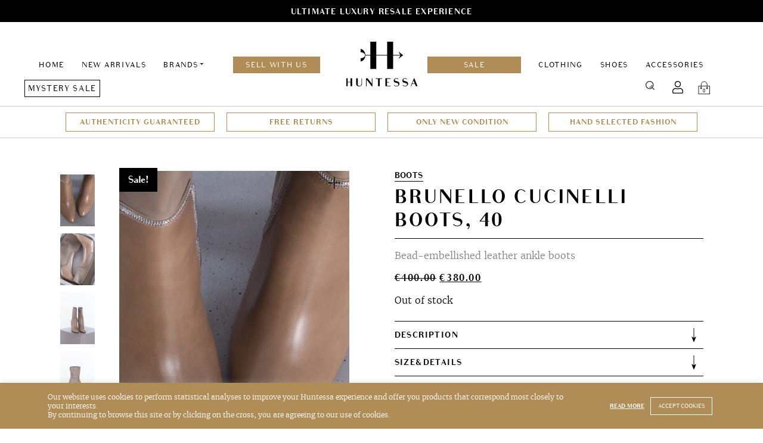

--- FILE ---
content_type: text/html; charset=UTF-8
request_url: https://huntessa.com/product/brunello-cucinelli-boots-40/
body_size: 16327
content:
<!doctype html>
<html lang="en-US">
<head>
	<meta charset="UTF-8">
	<meta name="viewport" content="width=device-width, initial-scale=1">
	<link rel="profile" href="https://gmpg.org/xfn/11">
    <link rel="shortcut icon" href="https://huntessa.com/wp-content/themes/huntessa/images/favicon.png" />
	<meta name='robots' content='index, follow, max-image-preview:large, max-snippet:-1, max-video-preview:-1' />
	<style>img:is([sizes="auto" i], [sizes^="auto," i]) { contain-intrinsic-size: 3000px 1500px }</style>
	
	<!-- This site is optimized with the Yoast SEO plugin v24.5 - https://yoast.com/wordpress/plugins/seo/ -->
	<title>Brunello Cucinelli Boots, 40 - Huntessa Luxury Online Consignment Boutique</title>
	<meta name="description" content="Buy Brunello Cucinelli Boots, 40 at Huntessa Consignment Online Store. Safe shipping and easy returns. Discounted luxury items direct to your home." />
	<link rel="canonical" href="https://huntessa.com/product/brunello-cucinelli-boots-40/" />
	<meta name="twitter:card" content="summary_large_image" />
	<meta name="twitter:title" content="Brunello Cucinelli Boots, 40 - Huntessa Luxury Online Consignment Boutique" />
	<meta name="twitter:description" content="Buy Brunello Cucinelli Boots, 40 at Huntessa Consignment Online Store. Safe shipping and easy returns. Discounted luxury items direct to your home." />
	<meta name="twitter:image" content="https://huntessa.com/wp-content/uploads/2022/11/Huntessa-Session-13_2022-Shoes01-02-scaled.jpg" />
	<meta name="twitter:label1" content="Est. reading time" />
	<meta name="twitter:data1" content="1 minute" />
	<script type="application/ld+json" class="yoast-schema-graph">{"@context":"https://schema.org","@graph":[{"@type":"WebPage","@id":"https://huntessa.com/product/brunello-cucinelli-boots-40/","url":"https://huntessa.com/product/brunello-cucinelli-boots-40/","name":"Brunello Cucinelli Boots, 40 - Huntessa Luxury Online Consignment Boutique","isPartOf":{"@id":"https://huntessa.com/#website"},"primaryImageOfPage":{"@id":"https://huntessa.com/product/brunello-cucinelli-boots-40/#primaryimage"},"image":{"@id":"https://huntessa.com/product/brunello-cucinelli-boots-40/#primaryimage"},"thumbnailUrl":"https://huntessa.com/wp-content/uploads/2022/11/Huntessa-Session-13_2022-Shoes01-02-scaled.jpg","datePublished":"2022-11-29T17:43:13+00:00","dateModified":"2023-09-17T07:26:35+00:00","description":"Buy Brunello Cucinelli Boots, 40 at Huntessa Consignment Online Store. Safe shipping and easy returns. Discounted luxury items direct to your home.","breadcrumb":{"@id":"https://huntessa.com/product/brunello-cucinelli-boots-40/#breadcrumb"},"inLanguage":"en-US","potentialAction":[{"@type":"ReadAction","target":["https://huntessa.com/product/brunello-cucinelli-boots-40/"]}]},{"@type":"ImageObject","inLanguage":"en-US","@id":"https://huntessa.com/product/brunello-cucinelli-boots-40/#primaryimage","url":"https://huntessa.com/wp-content/uploads/2022/11/Huntessa-Session-13_2022-Shoes01-02-scaled.jpg","contentUrl":"https://huntessa.com/wp-content/uploads/2022/11/Huntessa-Session-13_2022-Shoes01-02-scaled.jpg","width":1707,"height":2560,"caption":"Brunello Cucinelli monili embellished leather ankle boots"},{"@type":"BreadcrumbList","@id":"https://huntessa.com/product/brunello-cucinelli-boots-40/#breadcrumb","itemListElement":[{"@type":"ListItem","position":1,"name":"Home","item":"https://huntessa.com/"},{"@type":"ListItem","position":2,"name":"Products","item":"https://huntessa.com/shop/"},{"@type":"ListItem","position":3,"name":"Brunello Cucinelli Boots, 40"}]},{"@type":"WebSite","@id":"https://huntessa.com/#website","url":"https://huntessa.com/","name":"Luxury Online Resale Boutique","description":"","potentialAction":[{"@type":"SearchAction","target":{"@type":"EntryPoint","urlTemplate":"https://huntessa.com/?s={search_term_string}"},"query-input":{"@type":"PropertyValueSpecification","valueRequired":true,"valueName":"search_term_string"}}],"inLanguage":"en-US"}]}</script>
	<!-- / Yoast SEO plugin. -->


<link rel='dns-prefetch' href='//huntessa.com' />
<link rel='dns-prefetch' href='//www.google.com' />
<script type="text/javascript">
/* <![CDATA[ */
window._wpemojiSettings = {"baseUrl":"https:\/\/s.w.org\/images\/core\/emoji\/15.0.3\/72x72\/","ext":".png","svgUrl":"https:\/\/s.w.org\/images\/core\/emoji\/15.0.3\/svg\/","svgExt":".svg","source":{"concatemoji":"https:\/\/huntessa.com\/wp-includes\/js\/wp-emoji-release.min.js?ver=6.7.4"}};
/*! This file is auto-generated */
!function(i,n){var o,s,e;function c(e){try{var t={supportTests:e,timestamp:(new Date).valueOf()};sessionStorage.setItem(o,JSON.stringify(t))}catch(e){}}function p(e,t,n){e.clearRect(0,0,e.canvas.width,e.canvas.height),e.fillText(t,0,0);var t=new Uint32Array(e.getImageData(0,0,e.canvas.width,e.canvas.height).data),r=(e.clearRect(0,0,e.canvas.width,e.canvas.height),e.fillText(n,0,0),new Uint32Array(e.getImageData(0,0,e.canvas.width,e.canvas.height).data));return t.every(function(e,t){return e===r[t]})}function u(e,t,n){switch(t){case"flag":return n(e,"\ud83c\udff3\ufe0f\u200d\u26a7\ufe0f","\ud83c\udff3\ufe0f\u200b\u26a7\ufe0f")?!1:!n(e,"\ud83c\uddfa\ud83c\uddf3","\ud83c\uddfa\u200b\ud83c\uddf3")&&!n(e,"\ud83c\udff4\udb40\udc67\udb40\udc62\udb40\udc65\udb40\udc6e\udb40\udc67\udb40\udc7f","\ud83c\udff4\u200b\udb40\udc67\u200b\udb40\udc62\u200b\udb40\udc65\u200b\udb40\udc6e\u200b\udb40\udc67\u200b\udb40\udc7f");case"emoji":return!n(e,"\ud83d\udc26\u200d\u2b1b","\ud83d\udc26\u200b\u2b1b")}return!1}function f(e,t,n){var r="undefined"!=typeof WorkerGlobalScope&&self instanceof WorkerGlobalScope?new OffscreenCanvas(300,150):i.createElement("canvas"),a=r.getContext("2d",{willReadFrequently:!0}),o=(a.textBaseline="top",a.font="600 32px Arial",{});return e.forEach(function(e){o[e]=t(a,e,n)}),o}function t(e){var t=i.createElement("script");t.src=e,t.defer=!0,i.head.appendChild(t)}"undefined"!=typeof Promise&&(o="wpEmojiSettingsSupports",s=["flag","emoji"],n.supports={everything:!0,everythingExceptFlag:!0},e=new Promise(function(e){i.addEventListener("DOMContentLoaded",e,{once:!0})}),new Promise(function(t){var n=function(){try{var e=JSON.parse(sessionStorage.getItem(o));if("object"==typeof e&&"number"==typeof e.timestamp&&(new Date).valueOf()<e.timestamp+604800&&"object"==typeof e.supportTests)return e.supportTests}catch(e){}return null}();if(!n){if("undefined"!=typeof Worker&&"undefined"!=typeof OffscreenCanvas&&"undefined"!=typeof URL&&URL.createObjectURL&&"undefined"!=typeof Blob)try{var e="postMessage("+f.toString()+"("+[JSON.stringify(s),u.toString(),p.toString()].join(",")+"));",r=new Blob([e],{type:"text/javascript"}),a=new Worker(URL.createObjectURL(r),{name:"wpTestEmojiSupports"});return void(a.onmessage=function(e){c(n=e.data),a.terminate(),t(n)})}catch(e){}c(n=f(s,u,p))}t(n)}).then(function(e){for(var t in e)n.supports[t]=e[t],n.supports.everything=n.supports.everything&&n.supports[t],"flag"!==t&&(n.supports.everythingExceptFlag=n.supports.everythingExceptFlag&&n.supports[t]);n.supports.everythingExceptFlag=n.supports.everythingExceptFlag&&!n.supports.flag,n.DOMReady=!1,n.readyCallback=function(){n.DOMReady=!0}}).then(function(){return e}).then(function(){var e;n.supports.everything||(n.readyCallback(),(e=n.source||{}).concatemoji?t(e.concatemoji):e.wpemoji&&e.twemoji&&(t(e.twemoji),t(e.wpemoji)))}))}((window,document),window._wpemojiSettings);
/* ]]> */
</script>
<style id='wp-emoji-styles-inline-css' type='text/css'>

	img.wp-smiley, img.emoji {
		display: inline !important;
		border: none !important;
		box-shadow: none !important;
		height: 1em !important;
		width: 1em !important;
		margin: 0 0.07em !important;
		vertical-align: -0.1em !important;
		background: none !important;
		padding: 0 !important;
	}
</style>
<link rel='stylesheet' id='wp-block-library-css' href='https://huntessa.com/wp-includes/css/dist/block-library/style.min.css?ver=6.7.4' type='text/css' media='all' />
<style id='classic-theme-styles-inline-css' type='text/css'>
/*! This file is auto-generated */
.wp-block-button__link{color:#fff;background-color:#32373c;border-radius:9999px;box-shadow:none;text-decoration:none;padding:calc(.667em + 2px) calc(1.333em + 2px);font-size:1.125em}.wp-block-file__button{background:#32373c;color:#fff;text-decoration:none}
</style>
<style id='global-styles-inline-css' type='text/css'>
:root{--wp--preset--aspect-ratio--square: 1;--wp--preset--aspect-ratio--4-3: 4/3;--wp--preset--aspect-ratio--3-4: 3/4;--wp--preset--aspect-ratio--3-2: 3/2;--wp--preset--aspect-ratio--2-3: 2/3;--wp--preset--aspect-ratio--16-9: 16/9;--wp--preset--aspect-ratio--9-16: 9/16;--wp--preset--color--black: #000000;--wp--preset--color--cyan-bluish-gray: #abb8c3;--wp--preset--color--white: #ffffff;--wp--preset--color--pale-pink: #f78da7;--wp--preset--color--vivid-red: #cf2e2e;--wp--preset--color--luminous-vivid-orange: #ff6900;--wp--preset--color--luminous-vivid-amber: #fcb900;--wp--preset--color--light-green-cyan: #7bdcb5;--wp--preset--color--vivid-green-cyan: #00d084;--wp--preset--color--pale-cyan-blue: #8ed1fc;--wp--preset--color--vivid-cyan-blue: #0693e3;--wp--preset--color--vivid-purple: #9b51e0;--wp--preset--gradient--vivid-cyan-blue-to-vivid-purple: linear-gradient(135deg,rgba(6,147,227,1) 0%,rgb(155,81,224) 100%);--wp--preset--gradient--light-green-cyan-to-vivid-green-cyan: linear-gradient(135deg,rgb(122,220,180) 0%,rgb(0,208,130) 100%);--wp--preset--gradient--luminous-vivid-amber-to-luminous-vivid-orange: linear-gradient(135deg,rgba(252,185,0,1) 0%,rgba(255,105,0,1) 100%);--wp--preset--gradient--luminous-vivid-orange-to-vivid-red: linear-gradient(135deg,rgba(255,105,0,1) 0%,rgb(207,46,46) 100%);--wp--preset--gradient--very-light-gray-to-cyan-bluish-gray: linear-gradient(135deg,rgb(238,238,238) 0%,rgb(169,184,195) 100%);--wp--preset--gradient--cool-to-warm-spectrum: linear-gradient(135deg,rgb(74,234,220) 0%,rgb(151,120,209) 20%,rgb(207,42,186) 40%,rgb(238,44,130) 60%,rgb(251,105,98) 80%,rgb(254,248,76) 100%);--wp--preset--gradient--blush-light-purple: linear-gradient(135deg,rgb(255,206,236) 0%,rgb(152,150,240) 100%);--wp--preset--gradient--blush-bordeaux: linear-gradient(135deg,rgb(254,205,165) 0%,rgb(254,45,45) 50%,rgb(107,0,62) 100%);--wp--preset--gradient--luminous-dusk: linear-gradient(135deg,rgb(255,203,112) 0%,rgb(199,81,192) 50%,rgb(65,88,208) 100%);--wp--preset--gradient--pale-ocean: linear-gradient(135deg,rgb(255,245,203) 0%,rgb(182,227,212) 50%,rgb(51,167,181) 100%);--wp--preset--gradient--electric-grass: linear-gradient(135deg,rgb(202,248,128) 0%,rgb(113,206,126) 100%);--wp--preset--gradient--midnight: linear-gradient(135deg,rgb(2,3,129) 0%,rgb(40,116,252) 100%);--wp--preset--font-size--small: 13px;--wp--preset--font-size--medium: 20px;--wp--preset--font-size--large: 36px;--wp--preset--font-size--x-large: 42px;--wp--preset--font-family--inter: "Inter", sans-serif;--wp--preset--font-family--cardo: Cardo;--wp--preset--spacing--20: 0.44rem;--wp--preset--spacing--30: 0.67rem;--wp--preset--spacing--40: 1rem;--wp--preset--spacing--50: 1.5rem;--wp--preset--spacing--60: 2.25rem;--wp--preset--spacing--70: 3.38rem;--wp--preset--spacing--80: 5.06rem;--wp--preset--shadow--natural: 6px 6px 9px rgba(0, 0, 0, 0.2);--wp--preset--shadow--deep: 12px 12px 50px rgba(0, 0, 0, 0.4);--wp--preset--shadow--sharp: 6px 6px 0px rgba(0, 0, 0, 0.2);--wp--preset--shadow--outlined: 6px 6px 0px -3px rgba(255, 255, 255, 1), 6px 6px rgba(0, 0, 0, 1);--wp--preset--shadow--crisp: 6px 6px 0px rgba(0, 0, 0, 1);}:where(.is-layout-flex){gap: 0.5em;}:where(.is-layout-grid){gap: 0.5em;}body .is-layout-flex{display: flex;}.is-layout-flex{flex-wrap: wrap;align-items: center;}.is-layout-flex > :is(*, div){margin: 0;}body .is-layout-grid{display: grid;}.is-layout-grid > :is(*, div){margin: 0;}:where(.wp-block-columns.is-layout-flex){gap: 2em;}:where(.wp-block-columns.is-layout-grid){gap: 2em;}:where(.wp-block-post-template.is-layout-flex){gap: 1.25em;}:where(.wp-block-post-template.is-layout-grid){gap: 1.25em;}.has-black-color{color: var(--wp--preset--color--black) !important;}.has-cyan-bluish-gray-color{color: var(--wp--preset--color--cyan-bluish-gray) !important;}.has-white-color{color: var(--wp--preset--color--white) !important;}.has-pale-pink-color{color: var(--wp--preset--color--pale-pink) !important;}.has-vivid-red-color{color: var(--wp--preset--color--vivid-red) !important;}.has-luminous-vivid-orange-color{color: var(--wp--preset--color--luminous-vivid-orange) !important;}.has-luminous-vivid-amber-color{color: var(--wp--preset--color--luminous-vivid-amber) !important;}.has-light-green-cyan-color{color: var(--wp--preset--color--light-green-cyan) !important;}.has-vivid-green-cyan-color{color: var(--wp--preset--color--vivid-green-cyan) !important;}.has-pale-cyan-blue-color{color: var(--wp--preset--color--pale-cyan-blue) !important;}.has-vivid-cyan-blue-color{color: var(--wp--preset--color--vivid-cyan-blue) !important;}.has-vivid-purple-color{color: var(--wp--preset--color--vivid-purple) !important;}.has-black-background-color{background-color: var(--wp--preset--color--black) !important;}.has-cyan-bluish-gray-background-color{background-color: var(--wp--preset--color--cyan-bluish-gray) !important;}.has-white-background-color{background-color: var(--wp--preset--color--white) !important;}.has-pale-pink-background-color{background-color: var(--wp--preset--color--pale-pink) !important;}.has-vivid-red-background-color{background-color: var(--wp--preset--color--vivid-red) !important;}.has-luminous-vivid-orange-background-color{background-color: var(--wp--preset--color--luminous-vivid-orange) !important;}.has-luminous-vivid-amber-background-color{background-color: var(--wp--preset--color--luminous-vivid-amber) !important;}.has-light-green-cyan-background-color{background-color: var(--wp--preset--color--light-green-cyan) !important;}.has-vivid-green-cyan-background-color{background-color: var(--wp--preset--color--vivid-green-cyan) !important;}.has-pale-cyan-blue-background-color{background-color: var(--wp--preset--color--pale-cyan-blue) !important;}.has-vivid-cyan-blue-background-color{background-color: var(--wp--preset--color--vivid-cyan-blue) !important;}.has-vivid-purple-background-color{background-color: var(--wp--preset--color--vivid-purple) !important;}.has-black-border-color{border-color: var(--wp--preset--color--black) !important;}.has-cyan-bluish-gray-border-color{border-color: var(--wp--preset--color--cyan-bluish-gray) !important;}.has-white-border-color{border-color: var(--wp--preset--color--white) !important;}.has-pale-pink-border-color{border-color: var(--wp--preset--color--pale-pink) !important;}.has-vivid-red-border-color{border-color: var(--wp--preset--color--vivid-red) !important;}.has-luminous-vivid-orange-border-color{border-color: var(--wp--preset--color--luminous-vivid-orange) !important;}.has-luminous-vivid-amber-border-color{border-color: var(--wp--preset--color--luminous-vivid-amber) !important;}.has-light-green-cyan-border-color{border-color: var(--wp--preset--color--light-green-cyan) !important;}.has-vivid-green-cyan-border-color{border-color: var(--wp--preset--color--vivid-green-cyan) !important;}.has-pale-cyan-blue-border-color{border-color: var(--wp--preset--color--pale-cyan-blue) !important;}.has-vivid-cyan-blue-border-color{border-color: var(--wp--preset--color--vivid-cyan-blue) !important;}.has-vivid-purple-border-color{border-color: var(--wp--preset--color--vivid-purple) !important;}.has-vivid-cyan-blue-to-vivid-purple-gradient-background{background: var(--wp--preset--gradient--vivid-cyan-blue-to-vivid-purple) !important;}.has-light-green-cyan-to-vivid-green-cyan-gradient-background{background: var(--wp--preset--gradient--light-green-cyan-to-vivid-green-cyan) !important;}.has-luminous-vivid-amber-to-luminous-vivid-orange-gradient-background{background: var(--wp--preset--gradient--luminous-vivid-amber-to-luminous-vivid-orange) !important;}.has-luminous-vivid-orange-to-vivid-red-gradient-background{background: var(--wp--preset--gradient--luminous-vivid-orange-to-vivid-red) !important;}.has-very-light-gray-to-cyan-bluish-gray-gradient-background{background: var(--wp--preset--gradient--very-light-gray-to-cyan-bluish-gray) !important;}.has-cool-to-warm-spectrum-gradient-background{background: var(--wp--preset--gradient--cool-to-warm-spectrum) !important;}.has-blush-light-purple-gradient-background{background: var(--wp--preset--gradient--blush-light-purple) !important;}.has-blush-bordeaux-gradient-background{background: var(--wp--preset--gradient--blush-bordeaux) !important;}.has-luminous-dusk-gradient-background{background: var(--wp--preset--gradient--luminous-dusk) !important;}.has-pale-ocean-gradient-background{background: var(--wp--preset--gradient--pale-ocean) !important;}.has-electric-grass-gradient-background{background: var(--wp--preset--gradient--electric-grass) !important;}.has-midnight-gradient-background{background: var(--wp--preset--gradient--midnight) !important;}.has-small-font-size{font-size: var(--wp--preset--font-size--small) !important;}.has-medium-font-size{font-size: var(--wp--preset--font-size--medium) !important;}.has-large-font-size{font-size: var(--wp--preset--font-size--large) !important;}.has-x-large-font-size{font-size: var(--wp--preset--font-size--x-large) !important;}
:where(.wp-block-post-template.is-layout-flex){gap: 1.25em;}:where(.wp-block-post-template.is-layout-grid){gap: 1.25em;}
:where(.wp-block-columns.is-layout-flex){gap: 2em;}:where(.wp-block-columns.is-layout-grid){gap: 2em;}
:root :where(.wp-block-pullquote){font-size: 1.5em;line-height: 1.6;}
</style>
<link rel='stylesheet' id='contact-form-7-css' href='https://huntessa.com/wp-content/plugins/contact-form-7/includes/css/styles.css?ver=6.0.4' type='text/css' media='all' />
<link rel='stylesheet' id='cookie-law-info-css' href='https://huntessa.com/wp-content/plugins/cookie-law-info/legacy/public/css/cookie-law-info-public.css?ver=3.2.7' type='text/css' media='all' />
<link rel='stylesheet' id='cookie-law-info-gdpr-css' href='https://huntessa.com/wp-content/plugins/cookie-law-info/legacy/public/css/cookie-law-info-gdpr.css?ver=3.2.7' type='text/css' media='all' />
<style id='woocommerce-inline-inline-css' type='text/css'>
.woocommerce form .form-row .required { visibility: visible; }
</style>
<link rel='stylesheet' id='wcv_vendor_store_style-css' href='https://huntessa.com/wp-content/plugins/wc-vendors/assets/css/wcv-store.css?ver=2.5.1.1' type='text/css' media='all' />
<link rel='preload' as='font' type='font/woff2' crossorigin='anonymous' id='tinvwl-webfont-font-css' href='https://huntessa.com/wp-content/plugins/ti-woocommerce-wishlist/assets/fonts/tinvwl-webfont.woff2?ver=xu2uyi'  media='all' />
<link rel='stylesheet' id='tinvwl-webfont-css' href='https://huntessa.com/wp-content/plugins/ti-woocommerce-wishlist/assets/css/webfont.min.css?ver=2.8.2' type='text/css' media='all' />
<link rel='stylesheet' id='tinvwl-css' href='https://huntessa.com/wp-content/plugins/ti-woocommerce-wishlist/assets/css/public.min.css?ver=2.8.2' type='text/css' media='all' />
<link rel='stylesheet' id='huntessa-style-css' href='https://huntessa.com/wp-content/themes/huntessa/style.css?ver=1752152279' type='text/css' media='all' />
<script type="text/javascript" src="https://huntessa.com/wp-includes/js/jquery/jquery.min.js?ver=3.7.1" id="jquery-core-js"></script>
<script type="text/javascript" src="https://huntessa.com/wp-includes/js/jquery/jquery-migrate.min.js?ver=3.4.1" id="jquery-migrate-js"></script>
<script type="text/javascript" id="zxcvbn-async-js-extra">
/* <![CDATA[ */
var _zxcvbnSettings = {"src":"https:\/\/huntessa.com\/wp-includes\/js\/zxcvbn.min.js"};
/* ]]> */
</script>
<script type="text/javascript" src="https://huntessa.com/wp-includes/js/zxcvbn-async.min.js?ver=1.0" id="zxcvbn-async-js"></script>
<script type="text/javascript" src="https://huntessa.com/wp-includes/js/dist/hooks.min.js?ver=4d63a3d491d11ffd8ac6" id="wp-hooks-js"></script>
<script type="text/javascript" src="https://huntessa.com/wp-includes/js/dist/i18n.min.js?ver=5e580eb46a90c2b997e6" id="wp-i18n-js"></script>
<script type="text/javascript" id="wp-i18n-js-after">
/* <![CDATA[ */
wp.i18n.setLocaleData( { 'text direction\u0004ltr': [ 'ltr' ] } );
wp.i18n.setLocaleData( { 'text direction\u0004ltr': [ 'ltr' ] } );
/* ]]> */
</script>
<script type="text/javascript" id="password-strength-meter-js-extra">
/* <![CDATA[ */
var pwsL10n = {"unknown":"Password strength unknown","short":"Very weak","bad":"Weak","good":"Medium","strong":"Strong","mismatch":"Mismatch"};
/* ]]> */
</script>
<script type="text/javascript" src="https://huntessa.com/wp-admin/js/password-strength-meter.min.js?ver=6.7.4" id="password-strength-meter-js"></script>
<script type="text/javascript" src="https://huntessa.com/wp-content/themes/huntessa/js/password-strength-meter-woocommerce.js?ver=6.7.4" id="password-strength-meter-woocommerce-js"></script>
<script type="text/javascript" id="cookie-law-info-js-extra">
/* <![CDATA[ */
var Cli_Data = {"nn_cookie_ids":[],"cookielist":[],"non_necessary_cookies":[],"ccpaEnabled":"","ccpaRegionBased":"","ccpaBarEnabled":"","strictlyEnabled":["necessary","obligatoire"],"ccpaType":"gdpr","js_blocking":"","custom_integration":"","triggerDomRefresh":"","secure_cookies":""};
var cli_cookiebar_settings = {"animate_speed_hide":"500","animate_speed_show":"500","background":"#b08d56","border":"#b1a6a6c2","border_on":"","button_1_button_colour":"#b08d56","button_1_button_hover":"#8d7145","button_1_link_colour":"#fff","button_1_as_button":"1","button_1_new_win":"","button_2_button_colour":"#333","button_2_button_hover":"#292929","button_2_link_colour":"#ffffff","button_2_as_button":"","button_2_hidebar":"","button_3_button_colour":"#000","button_3_button_hover":"#000000","button_3_link_colour":"#fff","button_3_as_button":"1","button_3_new_win":"","button_4_button_colour":"#000","button_4_button_hover":"#000000","button_4_link_colour":"#fff","button_4_as_button":"1","button_7_button_colour":"#61a229","button_7_button_hover":"#4e8221","button_7_link_colour":"#fff","button_7_as_button":"1","button_7_new_win":"","font_family":"inherit","header_fix":"","notify_animate_hide":"","notify_animate_show":"","notify_div_id":"#cookie-law-info-bar","notify_position_horizontal":"right","notify_position_vertical":"bottom","scroll_close":"","scroll_close_reload":"","accept_close_reload":"","reject_close_reload":"","showagain_tab":"","showagain_background":"#fff","showagain_border":"#000","showagain_div_id":"#cookie-law-info-again","showagain_x_position":"100px","text":"#ffffff","show_once_yn":"","show_once":"10000","logging_on":"","as_popup":"","popup_overlay":"1","bar_heading_text":"","cookie_bar_as":"banner","popup_showagain_position":"bottom-right","widget_position":"left"};
var log_object = {"ajax_url":"https:\/\/huntessa.com\/wp-admin\/admin-ajax.php"};
/* ]]> */
</script>
<script type="text/javascript" src="https://huntessa.com/wp-content/plugins/cookie-law-info/legacy/public/js/cookie-law-info-public.js?ver=3.2.7" id="cookie-law-info-js"></script>
<script type="text/javascript" src="https://huntessa.com/wp-content/plugins/woocommerce/assets/js/jquery-blockui/jquery.blockUI.min.js?ver=2.7.0-wc.9.1.4" id="jquery-blockui-js" data-wp-strategy="defer"></script>
<script type="text/javascript" id="wc-add-to-cart-js-extra">
/* <![CDATA[ */
var wc_add_to_cart_params = {"ajax_url":"\/wp-admin\/admin-ajax.php","wc_ajax_url":"\/?wc-ajax=%%endpoint%%","i18n_view_cart":"View cart","cart_url":"https:\/\/huntessa.com\/cart\/","is_cart":"","cart_redirect_after_add":"no"};
/* ]]> */
</script>
<script type="text/javascript" src="https://huntessa.com/wp-content/plugins/woocommerce/assets/js/frontend/add-to-cart.min.js?ver=9.1.4" id="wc-add-to-cart-js" defer="defer" data-wp-strategy="defer"></script>
<script type="text/javascript" id="wc-single-product-js-extra">
/* <![CDATA[ */
var wc_single_product_params = {"i18n_required_rating_text":"Please select a rating","review_rating_required":"no","flexslider":{"rtl":false,"animation":"slide","smoothHeight":true,"directionNav":false,"controlNav":"thumbnails","slideshow":false,"animationSpeed":500,"animationLoop":false,"allowOneSlide":false},"zoom_enabled":"","zoom_options":[],"photoswipe_enabled":"","photoswipe_options":{"shareEl":false,"closeOnScroll":false,"history":false,"hideAnimationDuration":0,"showAnimationDuration":0},"flexslider_enabled":""};
/* ]]> */
</script>
<script type="text/javascript" src="https://huntessa.com/wp-content/plugins/woocommerce/assets/js/frontend/single-product.min.js?ver=9.1.4" id="wc-single-product-js" defer="defer" data-wp-strategy="defer"></script>
<script type="text/javascript" src="https://huntessa.com/wp-content/plugins/woocommerce/assets/js/js-cookie/js.cookie.min.js?ver=2.1.4-wc.9.1.4" id="js-cookie-js" data-wp-strategy="defer"></script>
<script type="text/javascript" id="woocommerce-js-extra">
/* <![CDATA[ */
var woocommerce_params = {"ajax_url":"\/wp-admin\/admin-ajax.php","wc_ajax_url":"\/?wc-ajax=%%endpoint%%"};
/* ]]> */
</script>
<script type="text/javascript" src="https://huntessa.com/wp-content/plugins/woocommerce/assets/js/frontend/woocommerce.min.js?ver=9.1.4" id="woocommerce-js" defer="defer" data-wp-strategy="defer"></script>
<script type="text/javascript" src="https://huntessa.com/wp-content/themes/huntessa/scripts.js?ver=1719220835" id="huntessa-scripts-js"></script>
<link rel="https://api.w.org/" href="https://huntessa.com/wp-json/" /><link rel="alternate" title="JSON" type="application/json" href="https://huntessa.com/wp-json/wp/v2/product/18314" /><link rel="EditURI" type="application/rsd+xml" title="RSD" href="https://huntessa.com/xmlrpc.php?rsd" />
<meta name="generator" content="WordPress 6.7.4" />
<meta name="generator" content="WooCommerce 9.1.4" />
<link rel='shortlink' href='https://huntessa.com/?p=18314' />
<link rel="alternate" title="oEmbed (JSON)" type="application/json+oembed" href="https://huntessa.com/wp-json/oembed/1.0/embed?url=https%3A%2F%2Fhuntessa.com%2Fproduct%2Fbrunello-cucinelli-boots-40%2F" />
<link rel="alternate" title="oEmbed (XML)" type="text/xml+oembed" href="https://huntessa.com/wp-json/oembed/1.0/embed?url=https%3A%2F%2Fhuntessa.com%2Fproduct%2Fbrunello-cucinelli-boots-40%2F&#038;format=xml" />

		<!-- GA Google Analytics @ https://m0n.co/ga -->
		<script async src="https://www.googletagmanager.com/gtag/js?id=UA-138086371-1"></script>
		<script>
			window.dataLayer = window.dataLayer || [];
			function gtag(){dataLayer.push(arguments);}
			gtag('js', new Date());
			gtag('config', 'UA-138086371-1');
		</script>

		<noscript><style>.woocommerce-product-gallery{ opacity: 1 !important; }</style></noscript>
	
<!-- Meta Pixel Code -->
<script type='text/javascript'>
!function(f,b,e,v,n,t,s){if(f.fbq)return;n=f.fbq=function(){n.callMethod?
n.callMethod.apply(n,arguments):n.queue.push(arguments)};if(!f._fbq)f._fbq=n;
n.push=n;n.loaded=!0;n.version='2.0';n.queue=[];t=b.createElement(e);t.async=!0;
t.src=v;s=b.getElementsByTagName(e)[0];s.parentNode.insertBefore(t,s)}(window,
document,'script','https://connect.facebook.net/en_US/fbevents.js?v=next');
</script>
<!-- End Meta Pixel Code -->

      <script type='text/javascript'>
        var url = window.location.origin + '?ob=open-bridge';
        fbq('set', 'openbridge', '661415447629658', url);
      </script>
    <script type='text/javascript'>fbq('init', '661415447629658', {}, {
    "agent": "wordpress-6.7.4-3.0.16"
})</script><script type='text/javascript'>
    fbq('track', 'PageView', []);
  </script>
<!-- Meta Pixel Code -->
<noscript>
<img height="1" width="1" style="display:none" alt="fbpx"
src="https://www.facebook.com/tr?id=661415447629658&ev=PageView&noscript=1" />
</noscript>
<!-- End Meta Pixel Code -->
<style class='wp-fonts-local' type='text/css'>
@font-face{font-family:Inter;font-style:normal;font-weight:300 900;font-display:fallback;src:url('https://huntessa.com/wp-content/plugins/woocommerce/assets/fonts/Inter-VariableFont_slnt,wght.woff2') format('woff2');font-stretch:normal;}
@font-face{font-family:Cardo;font-style:normal;font-weight:400;font-display:fallback;src:url('https://huntessa.com/wp-content/plugins/woocommerce/assets/fonts/cardo_normal_400.woff2') format('woff2');}
</style>
<link rel="icon" href="https://huntessa.com/wp-content/uploads/2019/06/cropped-favicon-32x32.png" sizes="32x32" />
<link rel="icon" href="https://huntessa.com/wp-content/uploads/2019/06/cropped-favicon-192x192.png" sizes="192x192" />
<link rel="apple-touch-icon" href="https://huntessa.com/wp-content/uploads/2019/06/cropped-favicon-180x180.png" />
<meta name="msapplication-TileImage" content="https://huntessa.com/wp-content/uploads/2019/06/cropped-favicon-270x270.png" />

    <meta name="facebook-domain-verification" content="dd5os4kohy6tov1iaccy9e63gxswqf" />
    <meta name="p:domain_verify" content="90b5feddc3d656671fe480e9ac33da08"/>

    <!-- Pinterest Tag -->
    <script>

    !function(e){if(!window.pintrk){window.pintrk = function () {

    window.pintrk.queue.push(Array.prototype.slice.call(arguments))};var n=window.pintrk;n.queue=[],n.version="3.0";var t=document.createElement("script");t.async=!0,t.src=e;var r=document.getElementsByTagName("script")[0]; r.parentNode.insertBefore(t,r)}}("https://s.pinimg.com/ct/core.js");

    pintrk('load', '2612493806111', {em: '<user_email_address>'});

    pintrk('page');

    </script>

    <noscript>

    <img height="1" width="1" style="display:none;" alt="" src="https://ct.pinterest.com/v3/?event=init&tid=2612493806111&pd[em]=<hashed_email_address>&noscript=1" />

    </noscript>

    <!-- end Pinterest Tag -->
</head>

<body class="product-template-default single single-product postid-18314 theme-huntessa woocommerce woocommerce-page woocommerce-no-js tinvwl-theme-style">
<a class="skip-link screen-reader-text" href="#content">Skip to content</a>
<div id="page" class="site">
            <div class="fading-links-wrapper js-fading-links dark" data-delay="4000" data-height="37" data-height-diff="17" style="color: #ffffff;">
            <ul class="fading-links">
                                    <li class="js-fading-link active">
                                                    <span>Sale now on. Enjoy even more savings on your favorite designers.</span>
                                            </li>
                                    <li class="js-fading-link" style="display: none">
                                                    <span>Ultimate Luxury Resale Experience</span>
                                            </li>
                            </ul>
        </div>
    <script>
        new FadingLinksFn('.js-fading-links');
    </script>
            <header id="header" class="header">
    <a href="https://huntessa.com/" rel="home" class="logo mobile-logo">Luxury Online Resale Boutique</a>
    <nav id="main-navigation" class="row main-navigation">
        <ul id="header-menu" class="menu"><li id="menu-item-19477" class="menu-item menu-item-type-post_type menu-item-object-page menu-item-home menu-item-19477"><a href="https://huntessa.com/">Home</a></li>
<li id="menu-item-7180" class="menu-item menu-item-type-taxonomy menu-item-object-product_cat current-product-ancestor current-menu-parent current-product-parent menu-item-7180"><a href="https://huntessa.com/product-category/new-arrivals/">New Arrivals</a></li>
<li id="menu-item-12805" class="event-menu menu-item menu-item-type-post_type menu-item-object-page menu-item-12805"><a href="https://huntessa.com/mysterysale/">Mystery Sale</a></li>
<li id="menu-item-333" class="menu-item menu-item-type-custom menu-item-object-custom menu-item-home menu-item-has-children menu-item-333"><a href="http://huntessa.com/#">Brands</a>
<ul class="sub-menu">
	<li id="menu-item-344" class="no-link menu-item menu-item-type-custom menu-item-object-custom menu-item-344"><a>Top Brands</a></li>
	<li id="menu-item-274" class="menu-item menu-item-type-taxonomy menu-item-object-pa_brand menu-item-274"><a href="https://huntessa.com/brand/chanel/">Chanel</a></li>
	<li id="menu-item-276" class="menu-item menu-item-type-taxonomy menu-item-object-pa_brand menu-item-276"><a href="https://huntessa.com/brand/christian-dior/">Christian Dior</a></li>
	<li id="menu-item-286" class="menu-item menu-item-type-taxonomy menu-item-object-pa_brand menu-item-286"><a href="https://huntessa.com/brand/gucci/">Gucci</a></li>
	<li id="menu-item-287" class="menu-item menu-item-type-taxonomy menu-item-object-pa_brand menu-item-287"><a href="https://huntessa.com/brand/hermes/">Hermes</a></li>
	<li id="menu-item-291" class="menu-item menu-item-type-taxonomy menu-item-object-pa_brand menu-item-291"><a href="https://huntessa.com/brand/louis-vuitton/">Louis Vuitton</a></li>
	<li id="menu-item-307" class="menu-item menu-item-type-taxonomy menu-item-object-pa_brand menu-item-307"><a href="https://huntessa.com/brand/versace/">Versace</a></li>
	<li id="menu-item-360" class="menu-item menu-item-type-post_type menu-item-object-page menu-item-360"><a href="https://huntessa.com/all-brands/">All Brands</a></li>
</ul>
</li>
<li id="menu-item-1880" class="button-link menu-item menu-item-type-custom menu-item-object-custom menu-item-1880"><a href="/sell-with-us/#why-sell">Sell With Us</a></li>
<li id="menu-item-7179" class="custom-sale button-link menu-item menu-item-type-taxonomy menu-item-object-product_cat current-product-ancestor current-menu-parent current-product-parent menu-item-7179"><a href="https://huntessa.com/product-category/sale/">Sale</a></li>
<li id="menu-item-336" class="logo menu-item menu-item-type-custom menu-item-object-custom menu-item-home menu-item-336"><a href="https://huntessa.com/">Homepage</a></li>
<li id="menu-item-337" class="menu-item menu-item-type-taxonomy menu-item-object-product_cat menu-item-337"><a href="https://huntessa.com/product-category/clothing/">Clothing</a></li>
<li id="menu-item-338" class="menu-item menu-item-type-taxonomy menu-item-object-product_cat current-product-ancestor current-menu-parent current-product-parent menu-item-338"><a href="https://huntessa.com/product-category/shoes/">Shoes</a></li>
<li id="menu-item-339" class="menu-item menu-item-type-taxonomy menu-item-object-product_cat menu-item-339"><a href="https://huntessa.com/product-category/accessories/">Accessories</a></li>
</ul>    </nav>
    <div class="account-cart">
        <a class="events-button" href="/mysterysale">Mystery Sale</a>

        <div class="cart-wrapper">
            <ul class="menu">
                <li class="menu-item menu-item-has-children">
                    <div class="search-wrapper">
                        <a href="#" class="search-toggle" id="search-toggle">Search</a>
                        <form role="search" method="get" id="search-form" class="search-form" action="https://huntessa.com/">
	<input type="search" id="search-input" value="" name="s" />
	<input type="hidden" name="post_type" value="product" />
</form>
                    </div>
                    <a href="#">
                    <span class="user-icon">
               <svg aria-hidden="true" focusable="false" data-prefix="fal" data-icon="user" role="img"
                    xmlns="http://www.w3.org/2000/svg" viewBox="0 0 448 512"
                    class="svg-inline--fa fa-user fa-w-14 fa-3x"><path fill="currentColor"
                                                                       d="M313.6 288c-28.7 0-42.5 16-89.6 16-47.1 0-60.8-16-89.6-16C60.2 288 0 348.2 0 422.4V464c0 26.5 21.5 48 48 48h352c26.5 0 48-21.5 48-48v-41.6c0-74.2-60.2-134.4-134.4-134.4zM416 464c0 8.8-7.2 16-16 16H48c-8.8 0-16-7.2-16-16v-41.6C32 365.9 77.9 320 134.4 320c19.6 0 39.1 16 89.6 16 50.4 0 70-16 89.6-16 56.5 0 102.4 45.9 102.4 102.4V464zM224 256c70.7 0 128-57.3 128-128S294.7 0 224 0 96 57.3 96 128s57.3 128 128 128zm0-224c52.9 0 96 43.1 96 96s-43.1 96-96 96-96-43.1-96-96 43.1-96 96-96z"
                                                                       class=""></path></svg>
                    </span>
                        <span class="textual">Account</span>
                    </a>
                    <ul class="sub-menu">
                                                    <li class="menu-item"><a
                                    href="https://huntessa.com/my-account/">Login</a>
                            </li>
                            <li class="menu-item"><a
                                    href="https://huntessa.com/my-account/">Register</a>
                            </li>
                                            </ul>
                </li>
            </ul>

            <a class="cart-toggle" href="https://huntessa.com/cart/"
               title="View your shopping cart">
                <span class="count">0</span>
            </a>
        </div>


    </div>
    <div class="sub-menu-overlay"></div>
</header>
<header id="header-mobile" class="header-mobile">
    <div class="top-navigation">
        <a class="cart-toggle" href="https://huntessa.com/cart/"
           title="View your shopping cart">
            <span class="count">0</span>
        </a>
        <a href="https://huntessa.com/" rel="home" class="logo">Luxury Online Resale Boutique</a>
        <a href="#mobile-menu" class="menu-toggle">Menu</a>
    </div>
    <div id="mobile-menu" class="mobile-menu">
        <ul id="menu-header-menu" class="menu"><li class="menu-item menu-item-type-post_type menu-item-object-page menu-item-home menu-item-19477"><a href="https://huntessa.com/">Home</a></li>
<li class="menu-item menu-item-type-taxonomy menu-item-object-product_cat current-product-ancestor current-menu-parent current-product-parent menu-item-7180"><a href="https://huntessa.com/product-category/new-arrivals/">New Arrivals</a></li>
<li class="event-menu menu-item menu-item-type-post_type menu-item-object-page menu-item-12805"><a href="https://huntessa.com/mysterysale/">Mystery Sale</a></li>
<li class="menu-item menu-item-type-custom menu-item-object-custom menu-item-home menu-item-has-children menu-item-333"><a href="http://huntessa.com/#">Brands</a>
<ul class="sub-menu">
	<li class="no-link menu-item menu-item-type-custom menu-item-object-custom menu-item-344"><a>Top Brands</a></li>
	<li class="menu-item menu-item-type-taxonomy menu-item-object-pa_brand menu-item-274"><a href="https://huntessa.com/brand/chanel/">Chanel</a></li>
	<li class="menu-item menu-item-type-taxonomy menu-item-object-pa_brand menu-item-276"><a href="https://huntessa.com/brand/christian-dior/">Christian Dior</a></li>
	<li class="menu-item menu-item-type-taxonomy menu-item-object-pa_brand menu-item-286"><a href="https://huntessa.com/brand/gucci/">Gucci</a></li>
	<li class="menu-item menu-item-type-taxonomy menu-item-object-pa_brand menu-item-287"><a href="https://huntessa.com/brand/hermes/">Hermes</a></li>
	<li class="menu-item menu-item-type-taxonomy menu-item-object-pa_brand menu-item-291"><a href="https://huntessa.com/brand/louis-vuitton/">Louis Vuitton</a></li>
	<li class="menu-item menu-item-type-taxonomy menu-item-object-pa_brand menu-item-307"><a href="https://huntessa.com/brand/versace/">Versace</a></li>
	<li class="menu-item menu-item-type-post_type menu-item-object-page menu-item-360"><a href="https://huntessa.com/all-brands/">All Brands</a></li>
</ul>
</li>
<li class="button-link menu-item menu-item-type-custom menu-item-object-custom menu-item-1880"><a href="/sell-with-us/#why-sell">Sell With Us</a></li>
<li class="custom-sale button-link menu-item menu-item-type-taxonomy menu-item-object-product_cat current-product-ancestor current-menu-parent current-product-parent menu-item-7179"><a href="https://huntessa.com/product-category/sale/">Sale</a></li>
<li class="logo menu-item menu-item-type-custom menu-item-object-custom menu-item-home menu-item-336"><a href="https://huntessa.com/">Homepage</a></li>
<li class="menu-item menu-item-type-taxonomy menu-item-object-product_cat menu-item-337"><a href="https://huntessa.com/product-category/clothing/">Clothing</a></li>
<li class="menu-item menu-item-type-taxonomy menu-item-object-product_cat current-product-ancestor current-menu-parent current-product-parent menu-item-338"><a href="https://huntessa.com/product-category/shoes/">Shoes</a></li>
<li class="menu-item menu-item-type-taxonomy menu-item-object-product_cat menu-item-339"><a href="https://huntessa.com/product-category/accessories/">Accessories</a></li>
</ul>        <ul class="menu">
            <li class="menu-item menu-item-has-children">
                <a href="#">Account</a>
                <ul class="sub-menu">
                                            <li class="menu-item"><a
                                href="https://huntessa.com/my-account/">Login</a>
                        </li>
                        <li class="menu-item"><a
                                href="https://huntessa.com/my-account/">Register</a>
                        </li>
                                    </ul>
            </li>
        </ul>
        <div class="search-wrapper">
            <a href="#" class="search-toggle" id="search-toggle">Search</a>
            <form role="search" method="get" id="search-form" class="search-form" action="https://huntessa.com/">
	<input type="search" id="search-input" value="" name="s" />
	<input type="hidden" name="post_type" value="product" />
</form>
        </div>
    </div>
</header>
    <div class="mini-cart-wrapper">
        <section id="woocommerce_widget_cart-2" class="widget woocommerce widget_shopping_cart"><div class="widget_shopping_cart_content"></div></section>    </div>

    
                <div class="header-facts">
            <div class="header-facts-title">
                <div class="row">
                    
                        
                                                    <div class="fact-title"><a href="#">AUTHENTICITY GUARANTEED</a></div>
                        
                    
                        
                                                    <div class="fact-title"><a href="#">Free returns</a></div>
                        
                    
                        
                                                    <div class="fact-title"><a href="#">ONLY NEW CONDITION </a></div>
                        
                    
                        
                                                    <div class="fact-title"><a href="#">HAND SELECTED FASHION</a></div>
                        
                                        <a href="#" class="fact-title-mobile">Why Buy With Us</a>
                </div>
            </div>
            <div class="header-facts-text">
                <div class="row">
                                            
                                                    <div class="fact-text">
                                <a href="https://huntessa.com/sell-with-us/">
                                    <span class="fact-text-title">AUTHENTICITY GUARANTEED</span>
                                    Authenticity guaranteed: 3-tier authentication process giving you trust and comfort that you buying a genuine item                                 </a>
                            </div>
                        
                                            
                                                    <div class="fact-text">
                                <a href="https://huntessa.com/sell-with-us/">
                                    <span class="fact-text-title">Free returns</span>
                                    Free returns: we value our customers and take pride in every item we sell, we will happily accept a return within 7 calendar days.                                 </a>
                            </div>
                        
                                            
                                                    <div class="fact-text">
                                <a href="https://huntessa.com/sell-with-us/">
                                    <span class="fact-text-title">ONLY NEW CONDITION </span>
                                    Only new condition: all our items are inspected for quality and rest assured you are buying in NEW condition.                                </a>
                            </div>
                        
                                            
                                                    <div class="fact-text">
                                <a href="https://huntessa.com/sell-with-us/">
                                    <span class="fact-text-title">HAND SELECTED FASHION</span>
                                    Hand Selected exclusive high fashion: we sell only hand selected exclusive high-fashion which grows in value over time.                                </a>
                            </div>
                        
                                    </div>
            </div>
        </div>

    
	<div id="content" class="site-content">

	
					
			<div class="woocommerce-notices-wrapper"></div><div id="product-18314" class="product-content-wrapper row product type-product post-18314 status-publish first outofstock product_cat-boots product_cat-new-arrivals product_cat-sale product_cat-shoes has-post-thumbnail sale shipping-taxable purchasable product-type-simple">

	
	<span class="onsale">Sale!</span>
	<div class="woocommerce-product-gallery woocommerce-product-gallery--with-images woocommerce-product-gallery--columns-4 images" data-columns="4">
	<figure class="woocommerce-product-gallery__wrapper">
        <a href="#" class="zoom-trigger">Zoom</a>
        <div class="main-image">
                                                <div class="woocommerce-product-gallery__image"><img width="1300" height="1950" src="https://huntessa.com/wp-content/uploads/2022/11/Huntessa-Session-13_2022-Details-01-1300x1950.jpg" class="wp-post-image" alt="Brunello Cucinelli monili embellished leather ankle boots" title="Brunello Cucinelli monili embellished leather ankle boots" data-caption="" data-src="https://huntessa.com/wp-content/uploads/2022/11/Huntessa-Session-13_2022-Details-01-scaled.jpg" data-large_image="https://huntessa.com/wp-content/uploads/2022/11/Huntessa-Session-13_2022-Details-01-scaled.jpg" data-large_image_width="1707" data-large_image_height="2560" srcset="" decoding="async" fetchpriority="high" /></div>                                    <div class="woocommerce-product-gallery__image"><img width="1300" height="1950" src="https://huntessa.com/wp-content/uploads/2022/11/Huntessa-Session-13_2022-Details-30-1300x1950.jpg" class="wp-post-image" alt="Brunello Cucinelli monili embellished leather ankle boots" title="Brunello Cucinelli monili embellished leather ankle boots" data-caption="" data-src="https://huntessa.com/wp-content/uploads/2022/11/Huntessa-Session-13_2022-Details-30-scaled.jpg" data-large_image="https://huntessa.com/wp-content/uploads/2022/11/Huntessa-Session-13_2022-Details-30-scaled.jpg" data-large_image_width="1707" data-large_image_height="2560" srcset="" decoding="async" /></div>                                    <div class="woocommerce-product-gallery__image"><img width="1300" height="1950" src="https://huntessa.com/wp-content/uploads/2022/11/Huntessa-Session-13_2022-Shoes01-01-1300x1950.jpg" class="wp-post-image" alt="Brunello Cucinelli monili embellished leather ankle boots" title="Brunello Cucinelli monili embellished leather ankle boots" data-caption="" data-src="https://huntessa.com/wp-content/uploads/2022/11/Huntessa-Session-13_2022-Shoes01-01-scaled.jpg" data-large_image="https://huntessa.com/wp-content/uploads/2022/11/Huntessa-Session-13_2022-Shoes01-01-scaled.jpg" data-large_image_width="1707" data-large_image_height="2560" srcset="" decoding="async" /></div>                                    <div class="woocommerce-product-gallery__image"><img width="1300" height="1950" src="https://huntessa.com/wp-content/uploads/2022/11/Huntessa-Session-13_2022-Shoes01-02-1300x1950.jpg" class="wp-post-image" alt="Brunello Cucinelli monili embellished leather ankle boots" title="Brunello Cucinelli monili embellished leather ankle boots" data-caption="" data-src="https://huntessa.com/wp-content/uploads/2022/11/Huntessa-Session-13_2022-Shoes01-02-scaled.jpg" data-large_image="https://huntessa.com/wp-content/uploads/2022/11/Huntessa-Session-13_2022-Shoes01-02-scaled.jpg" data-large_image_width="1707" data-large_image_height="2560" srcset="" decoding="async" loading="lazy" /></div>                                    <div class="woocommerce-product-gallery__image"><img width="1300" height="1950" src="https://huntessa.com/wp-content/uploads/2022/11/Huntessa-Session-13_2022-Shoes01-03-1300x1950.jpg" class="wp-post-image" alt="Brunello Cucinelli monili embellished leather ankle boots" title="Brunello Cucinelli monili embellished leather ankle boots" data-caption="" data-src="https://huntessa.com/wp-content/uploads/2022/11/Huntessa-Session-13_2022-Shoes01-03-scaled.jpg" data-large_image="https://huntessa.com/wp-content/uploads/2022/11/Huntessa-Session-13_2022-Shoes01-03-scaled.jpg" data-large_image_width="1707" data-large_image_height="2560" srcset="" decoding="async" loading="lazy" /></div>                                    <div class="woocommerce-product-gallery__image"><img width="1300" height="1950" src="https://huntessa.com/wp-content/uploads/2022/11/Huntessa-Session-13_2022-Shoes01-04-1300x1950.jpg" class="wp-post-image" alt="Brunello Cucinelli monili embellished leather ankle boots" title="Brunello Cucinelli monili embellished leather ankle boots" data-caption="" data-src="https://huntessa.com/wp-content/uploads/2022/11/Huntessa-Session-13_2022-Shoes01-04-scaled.jpg" data-large_image="https://huntessa.com/wp-content/uploads/2022/11/Huntessa-Session-13_2022-Shoes01-04-scaled.jpg" data-large_image_width="1707" data-large_image_height="2560" srcset="" decoding="async" loading="lazy" /></div>                                    </div>
        <div class="product-gallery-thumbnails">
                        <div class="woocommerce-product-gallery__image"><img width="100" height="150" src="https://huntessa.com/wp-content/uploads/2022/11/Huntessa-Session-13_2022-Details-01-100x150.jpg" class="" alt="Brunello Cucinelli monili embellished leather ankle boots" title="Brunello Cucinelli monili embellished leather ankle boots" data-caption="" data-src="" data-large_image="" data-large_image_width="" data-large_image_height="" srcset="" decoding="async" loading="lazy" /></div>                    <div class="woocommerce-product-gallery__image"><img width="100" height="150" src="https://huntessa.com/wp-content/uploads/2022/11/Huntessa-Session-13_2022-Details-30-100x150.jpg" class="" alt="Brunello Cucinelli monili embellished leather ankle boots" title="Brunello Cucinelli monili embellished leather ankle boots" data-caption="" data-src="" data-large_image="" data-large_image_width="" data-large_image_height="" srcset="" decoding="async" loading="lazy" /></div>                    <div class="woocommerce-product-gallery__image"><img width="100" height="150" src="https://huntessa.com/wp-content/uploads/2022/11/Huntessa-Session-13_2022-Shoes01-01-100x150.jpg" class="" alt="Brunello Cucinelli monili embellished leather ankle boots" title="Brunello Cucinelli monili embellished leather ankle boots" data-caption="" data-src="" data-large_image="" data-large_image_width="" data-large_image_height="" srcset="" decoding="async" loading="lazy" /></div>                    <div class="woocommerce-product-gallery__image"><img width="100" height="150" src="https://huntessa.com/wp-content/uploads/2022/11/Huntessa-Session-13_2022-Shoes01-02-100x150.jpg" class="" alt="Brunello Cucinelli monili embellished leather ankle boots" title="Brunello Cucinelli monili embellished leather ankle boots" data-caption="" data-src="" data-large_image="" data-large_image_width="" data-large_image_height="" srcset="" decoding="async" loading="lazy" /></div>                    <div class="woocommerce-product-gallery__image"><img width="100" height="150" src="https://huntessa.com/wp-content/uploads/2022/11/Huntessa-Session-13_2022-Shoes01-03-100x150.jpg" class="" alt="Brunello Cucinelli monili embellished leather ankle boots" title="Brunello Cucinelli monili embellished leather ankle boots" data-caption="" data-src="" data-large_image="" data-large_image_width="" data-large_image_height="" srcset="" decoding="async" loading="lazy" /></div>                    <div class="woocommerce-product-gallery__image"><img width="100" height="150" src="https://huntessa.com/wp-content/uploads/2022/11/Huntessa-Session-13_2022-Shoes01-04-100x150.jpg" class="" alt="Brunello Cucinelli monili embellished leather ankle boots" title="Brunello Cucinelli monili embellished leather ankle boots" data-caption="" data-src="" data-large_image="" data-large_image_width="" data-large_image_height="" srcset="" decoding="async" loading="lazy" /></div>            </div>

	</figure>
</div>

<div class="zoom-image">
    <a href="#" class="close">Close</a>
                        <div class="image-wrapper">
                <img src="https://huntessa.com/wp-content/uploads/2022/11/Huntessa-Session-13_2022-Details-01-scaled.jpg" alt="">
            </div>
                    <div class="image-wrapper">
                <img src="https://huntessa.com/wp-content/uploads/2022/11/Huntessa-Session-13_2022-Details-30-scaled.jpg" alt="">
            </div>
                    <div class="image-wrapper">
                <img src="https://huntessa.com/wp-content/uploads/2022/11/Huntessa-Session-13_2022-Shoes01-01-scaled.jpg" alt="">
            </div>
                    <div class="image-wrapper">
                <img src="https://huntessa.com/wp-content/uploads/2022/11/Huntessa-Session-13_2022-Shoes01-02-scaled.jpg" alt="">
            </div>
                    <div class="image-wrapper">
                <img src="https://huntessa.com/wp-content/uploads/2022/11/Huntessa-Session-13_2022-Shoes01-03-scaled.jpg" alt="">
            </div>
                    <div class="image-wrapper">
                <img src="https://huntessa.com/wp-content/uploads/2022/11/Huntessa-Session-13_2022-Shoes01-04-scaled.jpg" alt="">
            </div>
            </div>

	<div class="summary entry-summary">
		    <a href="https://huntessa.com/product-category/shoes/boots/" class="product-category">Boots</a>

<h1 class="product_title entry-title">Brunello Cucinelli Boots, 40</h1><div class="single product-summary"><p>Bead-embellished leather ankle boots</p>
</div><p class="price"><del aria-hidden="true"><span class="woocommerce-Price-amount amount"><bdi><span class="woocommerce-Price-currencySymbol">&euro;</span>400.00</bdi></span></del> <span class="screen-reader-text">Original price was: &euro;400.00.</span><ins aria-hidden="true"><span class="woocommerce-Price-amount amount"><bdi><span class="woocommerce-Price-currencySymbol">&euro;</span>380.00</bdi></span></ins><span class="screen-reader-text">Current price is: &euro;380.00.</span></p>
<p class="stock out-of-stock">Out of stock</p>

<div class="accordion">
            <div class="accordion-title">Description</div>
        <div class="accordion-content">
            <p>Brunello Cucinelli’s ankle boots are a sleek, timeless style you&#039;ll turn to season after season. Made from supple leather, they&#039;re set on comfortable 90mm heels with elegant pointed toes. Detailed with metallic lining and signature monili embellishment, which adds a sparkling note.</p>
<p>Comes with tags, dust bags and original box. Retail Price €1450</p>
        </div>
            <div class="accordion-title">Size&amp;Details</div>
        <div class="accordion-content">
            <p>&#8211; Marked size 40<br />
&#8211; Heel measures approximately 90mm<br />
&#8211; Zip fastening along side<br />
&#8211; Leather sole</p>
<p>Product Code: 1125</p>
        </div>
            <div class="accordion-title">Returns</div>
        <div class="accordion-content">
            <p>If you wish to return your purchase, you have 7 calendar days from the date of receipt of the order to return the purchased products free of charge for a full refund</p>
        </div>
    </div>



<div class="share-buttons">
    <div class="social-share-label">Share</div>
    <ul class="social-share">
        <li><a href="https://www.facebook.com/sharer.php?u=https%3A%2F%2Fhuntessa.com%2Fproduct%2Fbrunello-cucinelli-boots-40%2F" target="_blank" class="facebook">Facebook</a></li>
        <li><a href="https://twitter.com/share?url=https%3A%2F%2Fhuntessa.com%2Fproduct%2Fbrunello-cucinelli-boots-40%2F&text=Bead-embellished+leather+ankle+boots" target="_blank" class="twitter">Twitter</a></li>
        <li><a href="https://www.instagram.com/huntessa_official/" target="_blank" class="instagram">Instagram</a></li>
    </ul>
</div>


	</div>

	</div>

<div class="customer-service-info">
    <div class="row">
                    <div>
                <h3>Delivery</h3>
                <p>Huntessa offers express delivery worldwide</p>
                                    <a href="https://huntessa.com/delivery-and-shipping-costs/">Find out more</a>
                            </div>
                        <div>
            <h3>Returns</h3>
            <p>Arrange your return for a full refund within 7 calendar days using our free collection service </p>
                            <a href="https://huntessa.com/returns/">Find out more</a>
                    </div>
                        <div>
            <h3>Help</h3>
            <p>Our customer service is available 24/7</p>
                            <a href="mailto:huntress@huntessa.com">Email us</a>
                    </div>
            </div>
</div>

		
	</main></div>
	

	</div><!-- #content -->
    <footer id="footer" class="footer">
    <a href="https://huntessa.com/" rel="home" class="logo logo-footer">Luxury Online Resale Boutique</a>
    <ul id="footer-menu" class="menu"><li id="menu-item-1456" class="menu-item menu-item-type-post_type menu-item-object-page menu-item-1456"><a href="https://huntessa.com/returns/">Returns</a></li>
<li id="menu-item-21" class="menu-item menu-item-type-post_type menu-item-object-page menu-item-21"><a href="https://huntessa.com/terms-of-use/">Terms of Use</a></li>
<li id="menu-item-18" class="menu-item menu-item-type-post_type menu-item-object-page menu-item-18"><a href="https://huntessa.com/legal-information/">Legal Information Page</a></li>
<li id="menu-item-1457" class="menu-item menu-item-type-post_type menu-item-object-page menu-item-privacy-policy menu-item-1457"><a rel="privacy-policy" href="https://huntessa.com/privacy-policy/">Privacy and Cookie Policy</a></li>
<li id="menu-item-16" class="menu-item menu-item-type-post_type menu-item-object-page menu-item-16"><a href="https://huntessa.com/contact-us/">Contact Us</a></li>
</ul>    <ul class="footer-social-media social-share">
                    <li>
                <a href="https://www.facebook.com/huntessa.resale" class="facebook">Facebook</a>
            </li>
                                    <li>
                <a href="https://www.instagram.com/we_sell_luxury" class="instagram">Instagram</a>
            </li>
                            <li>
                <a href="https://www.pinterest.com/huntessa_resale/" class="pinterest">Pinterest</a>
            </li>
            </ul>
</footer>
</div>

<!--googleoff: all--><div id="cookie-law-info-bar" data-nosnippet="true"><span><div>Our website uses cookies to perform statistical analyses to improve your Huntessa experience and offer you products that correspond most closely to your interests. <br />
By continuing to browse this site or by clicking on the cross, you are agreeing to our use of cookies.</div><div><a href="https://huntessa.com/privacy-policy/" id="CONSTANT_OPEN_URL" target="_blank" class="cli-plugin-main-link" style="margin:5px">Read More</a><a role='button' data-cli_action="accept" id="cookie_action_close_header" class="medium cli-plugin-button cli-plugin-main-button cookie_action_close_header cli_action_button wt-cli-accept-btn" style="margin:5px">Accept Cookies</a></div></span></div><div id="cookie-law-info-again" data-nosnippet="true"><span id="cookie_hdr_showagain">Privacy &amp; Cookies Policy</span></div><div class="cli-modal" data-nosnippet="true" id="cliSettingsPopup" tabindex="-1" role="dialog" aria-labelledby="cliSettingsPopup" aria-hidden="true">
  <div class="cli-modal-dialog" role="document">
	<div class="cli-modal-content cli-bar-popup">
		  <button type="button" class="cli-modal-close" id="cliModalClose">
			<svg class="" viewBox="0 0 24 24"><path d="M19 6.41l-1.41-1.41-5.59 5.59-5.59-5.59-1.41 1.41 5.59 5.59-5.59 5.59 1.41 1.41 5.59-5.59 5.59 5.59 1.41-1.41-5.59-5.59z"></path><path d="M0 0h24v24h-24z" fill="none"></path></svg>
			<span class="wt-cli-sr-only">Close</span>
		  </button>
		  <div class="cli-modal-body">
			<div class="cli-container-fluid cli-tab-container">
	<div class="cli-row">
		<div class="cli-col-12 cli-align-items-stretch cli-px-0">
			<div class="cli-privacy-overview">
				<h4>Privacy Overview</h4>				<div class="cli-privacy-content">
					<div class="cli-privacy-content-text">This website uses cookies to improve your experience while you navigate through the website. Out of these, the cookies that are categorized as necessary are stored on your browser as they are essential for the working of basic functionalities of the website. We also use third-party cookies that help us analyze and understand how you use this website. These cookies will be stored in your browser only with your consent. You also have the option to opt-out of these cookies. But opting out of some of these cookies may affect your browsing experience.</div>
				</div>
				<a class="cli-privacy-readmore" aria-label="Show more" role="button" data-readmore-text="Show more" data-readless-text="Show less"></a>			</div>
		</div>
		<div class="cli-col-12 cli-align-items-stretch cli-px-0 cli-tab-section-container">
												<div class="cli-tab-section">
						<div class="cli-tab-header">
							<a role="button" tabindex="0" class="cli-nav-link cli-settings-mobile" data-target="necessary" data-toggle="cli-toggle-tab">
								Necessary							</a>
															<div class="wt-cli-necessary-checkbox">
									<input type="checkbox" class="cli-user-preference-checkbox"  id="wt-cli-checkbox-necessary" data-id="checkbox-necessary" checked="checked"  />
									<label class="form-check-label" for="wt-cli-checkbox-necessary">Necessary</label>
								</div>
								<span class="cli-necessary-caption">Always Enabled</span>
													</div>
						<div class="cli-tab-content">
							<div class="cli-tab-pane cli-fade" data-id="necessary">
								<div class="wt-cli-cookie-description">
									Necessary cookies are absolutely essential for the website to function properly. This category only includes cookies that ensures basic functionalities and security features of the website. These cookies do not store any personal information.								</div>
							</div>
						</div>
					</div>
																	<div class="cli-tab-section">
						<div class="cli-tab-header">
							<a role="button" tabindex="0" class="cli-nav-link cli-settings-mobile" data-target="non-necessary" data-toggle="cli-toggle-tab">
								Non-necessary							</a>
															<div class="cli-switch">
									<input type="checkbox" id="wt-cli-checkbox-non-necessary" class="cli-user-preference-checkbox"  data-id="checkbox-non-necessary" checked='checked' />
									<label for="wt-cli-checkbox-non-necessary" class="cli-slider" data-cli-enable="Enabled" data-cli-disable="Disabled"><span class="wt-cli-sr-only">Non-necessary</span></label>
								</div>
													</div>
						<div class="cli-tab-content">
							<div class="cli-tab-pane cli-fade" data-id="non-necessary">
								<div class="wt-cli-cookie-description">
									Any cookies that may not be particularly necessary for the website to function and is used specifically to collect user personal data via analytics, ads, other embedded contents are termed as non-necessary cookies. It is mandatory to procure user consent prior to running these cookies on your website.								</div>
							</div>
						</div>
					</div>
										</div>
	</div>
</div>
		  </div>
		  <div class="cli-modal-footer">
			<div class="wt-cli-element cli-container-fluid cli-tab-container">
				<div class="cli-row">
					<div class="cli-col-12 cli-align-items-stretch cli-px-0">
						<div class="cli-tab-footer wt-cli-privacy-overview-actions">
						
															<a id="wt-cli-privacy-save-btn" role="button" tabindex="0" data-cli-action="accept" class="wt-cli-privacy-btn cli_setting_save_button wt-cli-privacy-accept-btn cli-btn">SAVE &amp; ACCEPT</a>
													</div>
						
					</div>
				</div>
			</div>
		</div>
	</div>
  </div>
</div>
<div class="cli-modal-backdrop cli-fade cli-settings-overlay"></div>
<div class="cli-modal-backdrop cli-fade cli-popupbar-overlay"></div>
<!--googleon: all-->    <!-- Meta Pixel Event Code -->
    <script type='text/javascript'>
        document.addEventListener( 'wpcf7mailsent', function( event ) {
        if( "fb_pxl_code" in event.detail.apiResponse){
          eval(event.detail.apiResponse.fb_pxl_code);
        }
      }, false );
    </script>
    <!-- End Meta Pixel Event Code -->
    <div id='fb-pxl-ajax-code'></div><script type="application/ld+json">{"@context":"https:\/\/schema.org\/","@type":"Product","@id":"https:\/\/huntessa.com\/product\/brunello-cucinelli-boots-40\/#product","name":"Brunello Cucinelli Boots, 40","url":"https:\/\/huntessa.com\/product\/brunello-cucinelli-boots-40\/","description":"Bead-embellished leather ankle boots","image":"https:\/\/huntessa.com\/wp-content\/uploads\/2022\/11\/Huntessa-Session-13_2022-Shoes01-02-scaled.jpg","sku":"1125","offers":[{"@type":"Offer","price":"380.00","priceValidUntil":"2027-12-31","priceSpecification":{"price":"380.00","priceCurrency":"EUR","valueAddedTaxIncluded":"false"},"priceCurrency":"EUR","availability":"http:\/\/schema.org\/OutOfStock","url":"https:\/\/huntessa.com\/product\/brunello-cucinelli-boots-40\/","seller":{"@type":"Organization","name":"Luxury Online Resale Boutique","url":"https:\/\/huntessa.com"}}]}</script>	<script type='text/javascript'>
		(function () {
			var c = document.body.className;
			c = c.replace(/woocommerce-no-js/, 'woocommerce-js');
			document.body.className = c;
		})();
	</script>
	<link rel='stylesheet' id='wc-blocks-style-css' href='https://huntessa.com/wp-content/plugins/woocommerce/assets/client/blocks/wc-blocks.css?ver=wc-9.1.4' type='text/css' media='all' />
<script type="text/javascript" src="https://huntessa.com/wp-content/plugins/contact-form-7/includes/swv/js/index.js?ver=6.0.4" id="swv-js"></script>
<script type="text/javascript" id="contact-form-7-js-before">
/* <![CDATA[ */
var wpcf7 = {
    "api": {
        "root": "https:\/\/huntessa.com\/wp-json\/",
        "namespace": "contact-form-7\/v1"
    }
};
/* ]]> */
</script>
<script type="text/javascript" src="https://huntessa.com/wp-content/plugins/contact-form-7/includes/js/index.js?ver=6.0.4" id="contact-form-7-js"></script>
<script type="text/javascript" src="https://huntessa.com/wp-content/plugins/woocommerce/assets/js/sourcebuster/sourcebuster.min.js?ver=9.1.4" id="sourcebuster-js-js"></script>
<script type="text/javascript" id="wc-order-attribution-js-extra">
/* <![CDATA[ */
var wc_order_attribution = {"params":{"lifetime":1.0e-5,"session":30,"base64":false,"ajaxurl":"https:\/\/huntessa.com\/wp-admin\/admin-ajax.php","prefix":"wc_order_attribution_","allowTracking":true},"fields":{"source_type":"current.typ","referrer":"current_add.rf","utm_campaign":"current.cmp","utm_source":"current.src","utm_medium":"current.mdm","utm_content":"current.cnt","utm_id":"current.id","utm_term":"current.trm","utm_source_platform":"current.plt","utm_creative_format":"current.fmt","utm_marketing_tactic":"current.tct","session_entry":"current_add.ep","session_start_time":"current_add.fd","session_pages":"session.pgs","session_count":"udata.vst","user_agent":"udata.uag"}};
/* ]]> */
</script>
<script type="text/javascript" src="https://huntessa.com/wp-content/plugins/woocommerce/assets/js/frontend/order-attribution.min.js?ver=9.1.4" id="wc-order-attribution-js"></script>
<script type="text/javascript" id="google-invisible-recaptcha-js-before">
/* <![CDATA[ */
var renderInvisibleReCaptcha = function() {

    for (var i = 0; i < document.forms.length; ++i) {
        var form = document.forms[i];
        var holder = form.querySelector('.inv-recaptcha-holder');

        if (null === holder) continue;
		holder.innerHTML = '';

         (function(frm){
			var cf7SubmitElm = frm.querySelector('.wpcf7-submit');
            var holderId = grecaptcha.render(holder,{
                'sitekey': '', 'size': 'invisible', 'badge' : 'bottomright',
                'callback' : function (recaptchaToken) {
					if((null !== cf7SubmitElm) && (typeof jQuery != 'undefined')){jQuery(frm).submit();grecaptcha.reset(holderId);return;}
					 HTMLFormElement.prototype.submit.call(frm);
                },
                'expired-callback' : function(){grecaptcha.reset(holderId);}
            });

			if(null !== cf7SubmitElm && (typeof jQuery != 'undefined') ){
				jQuery(cf7SubmitElm).off('click').on('click', function(clickEvt){
					clickEvt.preventDefault();
					grecaptcha.execute(holderId);
				});
			}
			else
			{
				frm.onsubmit = function (evt){evt.preventDefault();grecaptcha.execute(holderId);};
			}


        })(form);
    }
};
/* ]]> */
</script>
<script type="text/javascript" async defer src="https://www.google.com/recaptcha/api.js?onload=renderInvisibleReCaptcha&amp;render=explicit" id="google-invisible-recaptcha-js"></script>
<script type="text/javascript" src="https://huntessa.com/wp-content/plugins/wc-vendors/assets/js/wcv-store-setting.js?ver=2.5.1.1" id="wcv_vendor_store_script-js"></script>
<script type="text/javascript" id="wc-cart-fragments-js-extra">
/* <![CDATA[ */
var wc_cart_fragments_params = {"ajax_url":"\/wp-admin\/admin-ajax.php","wc_ajax_url":"\/?wc-ajax=%%endpoint%%","cart_hash_key":"wc_cart_hash_09d0988a0240764fd2e455d1320db6e1","fragment_name":"wc_fragments_09d0988a0240764fd2e455d1320db6e1","request_timeout":"5000"};
/* ]]> */
</script>
<script type="text/javascript" src="https://huntessa.com/wp-content/plugins/woocommerce/assets/js/frontend/cart-fragments.min.js?ver=9.1.4" id="wc-cart-fragments-js" data-wp-strategy="defer"></script>
<script type="text/javascript" id="tinvwl-js-extra">
/* <![CDATA[ */
var tinvwl_add_to_wishlist = {"text_create":"Create New","text_already_in":"Product already in Wishlist","simple_flow":"","hide_zero_counter":"","i18n_make_a_selection_text":"Please select some product options before adding this product to your wishlist.","tinvwl_break_submit":"No items or actions are selected.","tinvwl_clipboard":"Copied!","allow_parent_variable":"","block_ajax_wishlists_data":"","update_wishlists_data":"","hash_key":"ti_wishlist_data_09d0988a0240764fd2e455d1320db6e1","nonce":"265250226f","rest_root":"https:\/\/huntessa.com\/wp-json\/","plugin_url":"https:\/\/huntessa.com\/wp-content\/plugins\/ti-woocommerce-wishlist\/","wc_ajax_url":"\/?wc-ajax=tinvwl","stats":"","popup_timer":"6000"};
/* ]]> */
</script>
<script type="text/javascript" src="https://huntessa.com/wp-content/plugins/ti-woocommerce-wishlist/assets/js/public.min.js?ver=2.8.2" id="tinvwl-js"></script>
<!-- WooCommerce JavaScript -->
<script type="text/javascript">
jQuery(function($) { 

<!-- Meta Pixel Event Code -->

  fbq('set', 'agent', 'wordpress-6.7.4-3.0.16', '661415447629658');
    fbq('track', 'ViewContent', {
    "value": "380",
    "currency": "eur",
    "content_name": "Brunello Cucinelli Boots, 40",
    "content_category": "Boots",
    "content_ids": [
        "1125_18314"
    ],
    "content_type": "product",
    "fb_integration_tracking": "woocommerce"
}, {
    "eventID": "fc551a02-626d-4421-a764-32fd33898244"
});
  
<!-- End Meta Pixel Event Code -->
      
 });
</script>


<!--Start of PopMechanic script-->
<script id="popmechanic-script" src="https://static.popmechanic.ru/service/loader.js?c=30520"></script>
<!--End of PopMechanic script -->

</body>
</html>


--- FILE ---
content_type: text/css
request_url: https://huntessa.com/wp-content/themes/huntessa/style.css?ver=1752152279
body_size: 17515
content:
/*!
 * Theme Name: Huntessa (WP Theme)
 * Description: Custom theme designed and developed for Huntessa
 * Version: 1.0.0
 * Author: fSD (https://fsd.rs/)
 * Author URI: https://fsd.rs/
 */*{box-sizing:border-box}html,body,div,form,fieldset,legend,label{margin:0;padding:0}table{border-collapse:collapse;border-spacing:0}th,td{text-align:left;vertical-align:top}h1,h2,h3,h4,h5,h6{font-weight:bold}img{border:0;display:inline-block;max-width:100%;vertical-align:middle;height:auto}.slick-slider{position:relative;display:block;box-sizing:border-box;-webkit-touch-callout:none;-webkit-user-select:none;-khtml-user-select:none;-moz-user-select:none;-ms-user-select:none;user-select:none;-ms-touch-action:pan-y;touch-action:pan-y;-webkit-tap-highlight-color:rgba(0,0,0,0)}.slick-list{position:relative;overflow:hidden;display:block;margin:0;padding:5px 0}.slick-list:focus{outline:none}.slick-list.dragging{cursor:pointer;cursor:hand}.slick-slider .slick-track,.slick-slider .slick-list{-webkit-transform:translate3d(0, 0, 0);-moz-transform:translate3d(0, 0, 0);-ms-transform:translate3d(0, 0, 0);-o-transform:translate3d(0, 0, 0);transform:translate3d(0, 0, 0)}.slick-track{position:relative;left:0;top:0;display:block;margin-left:auto;margin-right:auto}.slick-track:before,.slick-track:after{content:"";display:table}.slick-track:after{clear:both}.slick-loading .slick-track{visibility:hidden}.slick-slide{float:left;height:100%;min-height:1px;display:none}[dir=rtl] .slick-slide{float:right}.slick-slide img{display:block}.slick-slide.slick-loading img{display:none}.slick-slide.dragging img{pointer-events:none}.slick-initialized .slick-slide{display:block}.slick-loading .slick-slide{visibility:hidden}.slick-vertical .slick-slide{display:block;height:auto;border:1px solid rgba(0,0,0,0)}.slick-arrow.slick-hidden{display:none}@font-face{font-family:"Bodoni Sans Text";src:url("fonts/bodonisanstext-bold-webfont.woff2") format("woff2"),url("fonts/bodonisanstext-bold-webfont.woff") format("woff"),url("fonts/bodonisanstext-bold.otf") format("opentype");font-weight:700;font-style:normal}@font-face{font-family:"Bodoni Sans Text";src:url("fonts/bodonisanstext-regular-webfont.woff2") format("woff2"),url("fonts/bodonisanstext-regular-webfont.woff") format("woff"),url("fonts/bodonisanstext-regular.otf") format("opentype");font-weight:400;font-style:normal}@font-face{font-family:"Merriweather";src:url("fonts/merriweather-bold-webfont.woff2") format("woff2"),url("fonts/merriweather-bold-webfont.woff") format("woff"),url("fonts/merriweather-bold.ttf") format("truetype");font-weight:700;font-style:normal}@font-face{font-family:"Merriweather";src:url("fonts/merriweather-light-webfont.woff2") format("woff2"),url("fonts/merriweather-light-webfont.woff") format("woff"),url("fonts/merriweather-light.ttf") format("truetype");font-weight:300;font-style:normal}@font-face{font-family:"Merriweather";src:url("fonts/merriweather-lightit-webfont.woff2") format("woff2"),url("fonts/merriweather-lightit-webfont.woff") format("woff"),url("fonts/merriweather-lightit.ttf") format("truetype");font-weight:300;font-style:italic}@font-face{font-family:"MyriadPro";src:url("fonts/myriadpro-regular.eot");src:url("fonts/myriadpro-regular.eot?#iefix") format("embedded-opentype"),url("fonts/myriadpro-regular.woff") format("woff"),url("fonts/myriadpro-regular.ttf") format("truetype"),url("fonts/myriadpro-regular.svg#MyriadPro-Regular") format("svg");font-weight:400;font-style:normal}.fw700{font-weight:700}.skip-link{display:none}html,body{-webkit-text-size-adjust:100%;font-variant-ligatures:none;-webkit-font-variant-ligatures:none;text-rendering:optimizeLegibility;-moz-osx-font-smoothing:grayscale;font-smoothing:antialiased;-webkit-font-smoothing:antialiased;text-shadow:rgba(0,0,0,.01) 0 0 1px;font-size:100%;font-family:"Merriweather",serif;font-weight:300}h1,h2,h3,h4,h5,h6{font-family:"Bodoni Sans Text",sans-serif;font-weight:700;letter-spacing:.1em}h2{font-size:2.25rem}a{text-decoration:none}.input-box{margin-top:2.5rem}input:not([type=submit]):not([type=file]):not([type=checkbox]):not([type=radio]):not([type=button]){width:100%;border:1px solid #000;height:50px;line-height:50px;padding:0 1rem;appearance:none;border-radius:0;font-size:1rem;font-family:"Merriweather",serif;background-color:rgba(0,0,0,0)}input:not([type=submit]):not([type=file]):not([type=checkbox]):not([type=radio]):not([type=button]).input-line{border-top:0;border-left:0;border-right:0;padding:0}input:not([type=submit]):not([type=file]):not([type=checkbox]):not([type=radio]):not([type=button]).input-line::-webkit-input-placeholder{font-style:normal}input:not([type=submit]):not([type=file]):not([type=checkbox]):not([type=radio]):not([type=button]).input-line::-moz-placeholder{font-style:normal}input:not([type=submit]):not([type=file]):not([type=checkbox]):not([type=radio]):not([type=button]).input-line:-moz-placeholder{font-style:normal}input:not([type=submit]):not([type=file]):not([type=checkbox]):not([type=radio]):not([type=button]).input-line:-ms-input-placeholder{font-style:normal}input:not([type=submit]):not([type=file]):not([type=checkbox]):not([type=radio]):not([type=button]).validation-failed{border-color:#ff0021}input:not([type=submit]):not([type=file]):not([type=checkbox]):not([type=radio]):not([type=button]):focus{outline:none}input:not([type=submit]):not([type=file]):not([type=checkbox]):not([type=radio]):not([type=button])::-webkit-input-placeholder{font-style:italic;color:#000}input:not([type=submit]):not([type=file]):not([type=checkbox]):not([type=radio]):not([type=button])::-moz-placeholder{font-style:italic;color:#000}input:not([type=submit]):not([type=file]):not([type=checkbox]):not([type=radio]):not([type=button]):-moz-placeholder{font-style:italic;color:#000}input:not([type=submit]):not([type=file]):not([type=checkbox]):not([type=radio]):not([type=button]):-ms-input-placeholder{font-style:italic;color:#000}input[type=checkbox],input[type=radio]{display:none}input[type=checkbox]+label,input[type=radio]+label{display:inline-block;vertical-align:middle;text-transform:none}input[type=checkbox]+label::before,input[type=radio]+label::before{content:"";display:inline-block;margin-right:5px;cursor:pointer;vertical-align:top;background-repeat:no-repeat}input[type=checkbox]+.checkbox-round,input[type=radio]+.checkbox-round{line-height:40px}input[type=checkbox]+.checkbox-round::before,input[type=radio]+.checkbox-round::before{width:40px;height:40px;background-image:url("images/icons/ico-round-checkbox-sprite.svg");background-size:39px;background-position:0 -41px}input[type=checkbox].invalid+.checkbox-round,input[type=radio].invalid+.checkbox-round{color:#ff0021}input[type=checkbox]:checked+.checkbox-round::before,input[type=radio]:checked+.checkbox-round::before{background-position:0 0}select{appearance:none;background-color:#fff;background-image:url("images/icons/ico-caret-down.svg");background-repeat:no-repeat;background-size:20px 10px;background-position:calc(100% - 1em) 50%;border:1px solid #000;border-radius:0;width:100%;height:50px;line-height:50px;padding:0 2em 0 1em;font-family:"Merriweather",serif;font-size:1rem;background-color:rgba(0,0,0,0)}select:focus{outline:none}select.input-line{border-top:0;border-left:0;border-right:0;padding:0}.button,button{display:inline-block;appearance:none;font-size:.875rem;font-family:"Bodoni Sans Text",sans-serif;font-weight:700;text-transform:uppercase;padding:0 2rem;height:50px;line-height:50px;letter-spacing:1.19px;cursor:pointer;border:1px solid rgba(0,0,0,0)}.button:focus,button:focus{outline:none}.button::after,button::after{content:"";display:inline-block;margin-left:.625rem;width:44px;height:8px;background-size:contain;background-repeat:no-repeat;background-position:center}.button.button-color-white,button.button-color-white{color:#fff;background-color:#000}.button.button-color-white::after,button.button-color-white::after{background-image:url("images/icons/ico-white-arrow.svg")}.button.button-color-black,button.button-color-black{color:#000;background-color:#fff}.button.button-color-black::after,button.button-color-black::after{background-image:url("images/icons/ico-black-arrow-small.svg")}.button.button-outline,button.button-outline{border:1px solid currentColor;background-color:rgba(0,0,0,0)}.button.button-previous::after,button.button-previous::after{display:none}.button.button-previous::before,button.button-previous::before{content:"";display:inline-block;margin-right:.625rem;width:44px;height:8px;background-size:contain;background-repeat:no-repeat;background-position:center;transform:rotate(180deg)}.button.button-previous.button-color-white,button.button-previous.button-color-white{color:#fff}.button.button-previous.button-color-white::before,button.button-previous.button-color-white::before{background-image:url("images/icons/ico-white-arrow.svg")}.button.button-previous.button-color-white:hover,button.button-previous.button-color-white:hover{border-color:#000}.button.button-previous.button-color-white:hover::before,button.button-previous.button-color-white:hover::before{background-image:url("images/icons/ico-black-arrow-small.svg")}.button.button-previous.button-color-black,button.button-previous.button-color-black{color:#000}.button.button-previous.button-color-black::before,button.button-previous.button-color-black::before{background-image:url("images/icons/ico-black-arrow-small.svg")}.logo{display:inline-block;background-image:url("images/logo-black.svg");background-size:contain;background-repeat:no-repeat;background-position:center;width:150px;height:92px}.logo.mobile-logo{display:none}.logo a{text-indent:200%;white-space:nowrap;overflow:hidden;display:block;width:100%;height:100%}.banner{background-color:#000;color:#fff;text-align:center;padding:4.375rem}@media screen and (max-width: 1024px){.banner{padding:4.375rem 1.25rem}}.banner .banner-title{font-size:2.25rem;margin-top:0;text-transform:uppercase}.banner .banner-text{max-width:40.625rem;margin:0 auto 4.375rem;line-height:1.625rem}@media screen and (max-width: 1024px){.banner .banner-text{font-size:.875rem}}.banner .button{width:300px}@media screen and (max-width: 480px){.banner .button{width:265px}}.testimonials{padding:5rem 0;border-top:1px solid #cbcbcb}.testimonials h2{text-align:center;text-transform:uppercase;margin-top:0;margin-bottom:5rem}.testimonials .row{display:flex;flex-wrap:wrap;justify-content:space-between}.testimonial{max-width:calc((100% - 96px)/4);flex-basis:calc((100% - 96px)/4)}@media screen and (max-width: 980px){.testimonial{max-width:calc((100% - 64px)/2);flex-basis:calc((100% - 64px)/2);margin-bottom:3rem}}@media screen and (max-width: 480px){.testimonial{max-width:100%;flex-basis:100%}}.testimonial .testimonial-header{position:relative;padding-left:calc(80px + 2rem);min-height:80px;margin-bottom:2.625rem;display:flex;flex-direction:column;justify-content:center;font-size:.875rem}@media screen and (max-width: 980px){.testimonial .testimonial-header{margin-bottom:1.25rem}}.testimonial .testimonial-header .testimonial-image{position:absolute;left:0;top:0;width:80px;height:80px;border-radius:50%;background-repeat:no-repeat;background-size:cover;background-position:center}.testimonial .testimonial-header .testimonial-author{font-family:"Merriweather",serif;font-weight:700;margin:0;font-size:1em}.testimonial .testimonial-header .testimonial-subtitle{line-height:19px}.testimonial .testimonial-subtitle,.testimonial .testimonial-content{font-style:italic}.testimonial .testimonial-content{line-height:25px}.newsletter{background-color:#fff;border-top:1px solid #cbcbcb;color:#000;padding:5rem 0;text-align:center}@media screen and (max-width: 768px){.newsletter{padding:5rem 1.25rem}}.newsletter h4,.newsletter .h4{display:block;font-family:"Bodoni Sans Text",sans-serif;font-weight:700;letter-spacing:.1em;margin-bottom:1.33em;margin-top:0;text-transform:uppercase;font-size:1.5rem}.newsletter p{font-size:.875rem;line-height:1.5rem;max-width:540px;margin:2rem auto 0}.newsletter .newsletter-form{max-width:640px;margin:auto;position:relative}.newsletter .newsletter-button{text-indent:200%;white-space:nowrap;overflow:hidden;position:absolute;width:100px;height:50px;right:0;top:0;background-color:rgba(0,0,0,0);border:0;background-image:url("images/icons/ico-black-arrow-small.svg");background-repeat:no-repeat;background-position:center;background-size:44px 8px;cursor:pointer}.newsletter .text-input{background-color:rgba(0,0,0,0);padding-right:calc(100% + 1rem)}.social-share{margin:0;padding:0;list-style:none;font-size:0}.social-share li{display:inline-block;margin:0 .5rem;height:2rem;width:2rem}.social-share li a{text-indent:200%;white-space:nowrap;overflow:hidden;display:block;width:100%;height:100%;background-repeat:no-repeat;background-size:contain;background-position:center}.social-share li a.facebook{background-image:url("images/icons/ico-facebook-black.svg")}.social-share li a.twitter{background-image:url("images/icons/ico-twitter-black.svg")}.social-share li a.instagram{background-image:url("images/icons/ico-instagram-black.svg")}.woocommerce-notices-wrapper>div{border:1px solid;padding:.625em;display:flex;align-items:center;flex-flow:row-reverse;justify-content:space-between}.woocommerce-notices-wrapper>div .button{color:#000;display:inline-block}@media screen and (max-width: 480px){.woocommerce-notices-wrapper>div .button{padding-right:0}}.woocommerce-notices-wrapper>div .button::after{background-image:url("images/icons/ico-black-arrow-small.svg")}@media screen and (max-width: 480px){.woocommerce-notices-wrapper>div .button::after{margin-left:0}}.woocommerce-notices-wrapper ul{margin:0;padding:0;list-style:none}.woocommerce-message{margin-bottom:1rem;border:1px solid #000;padding:.625em;display:flex;align-items:center;flex-flow:row-reverse;justify-content:space-between}.woocommerce-message a{color:#000}.woocommerce-message .button{color:#000;height:auto;line-height:normal;border:0;background-color:rgba(0,0,0,0)}.woocommerce-message .button::after{background-image:url("images/icons/ico-black-arrow-small.svg")}#cookie-law-info-bar{text-align:left;font-size:12px;padding:1rem 80px}@media screen and (max-width: 640px){#cookie-law-info-bar{padding:1rem 1.25rem}}#cookie-law-info-bar span{display:flex;flex-wrap:wrap;justify-content:space-between;align-items:center}#cookie-law-info-bar span>div:first-child{flex-basis:calc(100% - 250px)}@media screen and (max-width: 640px){#cookie-law-info-bar span>div:first-child{flex-basis:100%;margin-bottom:1rem}}#cookie-law-info-bar span>div:last-child{flex-basis:250px;text-align:right}@media screen and (max-width: 640px){#cookie-law-info-bar span>div:last-child{flex-basis:100%;text-align:left}}#cookie-law-info-bar span>div a{font-family:"Bodoni Sans Text",sans-serif;text-transform:uppercase;font-size:.625rem}.cli-plugin-button{border:1px solid currentColor}.return-product-popup{position:fixed;top:0;left:0;width:100%;height:100%;background:rgba(0,0,0,.2);display:flex;flex-direction:column;align-items:center;justify-content:center;z-index:10;opacity:0;pointer-events:none;transition:opacity .5s}.return-product-popup.show{opacity:1;pointer-events:auto}.return-product-popup-content{position:relative;max-width:680px;width:100%;background-color:#fff;padding:2rem}.return-product-popup-info{font-family:"Merriweather",serif}.return-product-popup-info p{color:#000}.return-product-popup-info form{margin-top:2rem}.return-product-popup-info h3{margin-top:0}.return-product-popup .close{text-indent:200%;white-space:nowrap;overflow:hidden;position:absolute;right:1rem;top:1rem;display:inline-block;width:40px;height:40px}.return-product-popup .close::before,.return-product-popup .close::after{content:"";width:30px;height:1px;background-color:#000;position:absolute;left:50%;top:50%}.return-product-popup .close::before{transform:translate(-50%, -50%) rotate(45deg)}.return-product-popup .close::after{transform:translate(-50%, -50%) rotate(-45deg)}.fading-links-wrapper{position:relative;height:50px;text-align:center;color:#000}.fading-links-wrapper ul{list-style:none;padding:0;font-family:"Bodoni Sans Text",sans-serif;margin:0}.fading-links-wrapper ul li{position:absolute;left:50%;top:50%;transform:translate(-50%, -50%);text-transform:uppercase;padding:16px 15px;width:100%}.fading-links-wrapper ul li:first-of-type.active{background-color:rgba(255,0,33,.7)}.fading-links-wrapper ul li a,.fading-links-wrapper ul li span{color:inherit;font-weight:700;letter-spacing:1.19px;font-size:10px}@media screen and (min-width: 375px){.fading-links-wrapper ul li a,.fading-links-wrapper ul li span{font-size:12px}}@media screen and (min-width: 480px){.fading-links-wrapper ul li a,.fading-links-wrapper ul li span{font-size:14px}}@media screen and (min-width: 768px){.fading-links-wrapper ul li a,.fading-links-wrapper ul li span{font-size:inherit}}.fading-links-wrapper ul li a{width:100%;display:inline-block;transition:.2s;text-align:center;padding:0 26px 0 55px}@media screen and (max-width: 480px){.fading-links-wrapper ul li a{padding:0;line-height:1.5}}.fading-links-wrapper ul li a:hover{color:hsl(36.6666666667,36.2903225806%,91.3725490196%)}.fading-links-wrapper.dark{background:#000;font-size:.875rem;height:37px;color:#b08d56}#account_password_field.woocommerce-invalid-required-field input{border-color:#ff0021}#account_password_field small{display:inline-block;font-size:12px;line-height:18px}#account_password_field .bad,#account_password_field .short{color:#ff0021}#account_password_field .good{color:#89aa0a}#account_password_field .strong{color:#00aa1f}.commission{position:relative;margin:-40px 0 90px}.commission-trigger{font-size:14px !important;height:auto}@media screen and (min-width: 375px){.commission-trigger{font-size:18px !important}}@media screen and (min-width: 768px){.commission-trigger{font-size:1.5rem !important}}@media screen and (min-width: 980px){.commission-trigger{font-size:1.75rem !important}}.commission-info{position:absolute;display:none;left:50%;top:115%;background:#fff;color:#000;padding:30px 20px 10px;width:100%;text-align:left;transform:translateX(-50%);z-index:5}@media screen and (min-width: 768px){.commission-info{text-align:center;width:90%;padding:40px 25px 35px}}@media screen and (min-width: 1300px){.commission-info{width:75%}}.commission-info p{display:flex;line-height:1.5;margin:0 0 20px;width:100%}.commission-info p span{display:inline-block;margin-right:10px}@media screen and (min-width: 768px){.commission-info p{display:block;line-height:2;margin:0 0 5px}.commission-info p span{margin-right:5px}}.commission-info p a{color:inherit;text-decoration:underline}.m-event{display:flex;width:100%;flex-wrap:wrap;background-repeat:no-repeat;background-size:400px;background-position:left;position:relative;font-family:"Merriweather",sans-serif;font-size:.875rem;font-weight:100;line-height:1.5}@media screen and (min-width: 980px){.m-event{flex-wrap:nowrap}}.m-event a{color:#fff;font-weight:700}.m-event h2,.m-event h3{text-align:left}.m-event h3{font-family:"Merriweather",sans-serif;font-weight:400}@media screen and (max-width: 768px){.m-event h3{display:none}}.m-event::before{content:"";position:absolute;width:100%;height:100%;background-color:#000;left:0;top:0}.m-event>*{position:relative;flex:0 0 100%;max-width:100%}@media screen and (min-width: 980px){.m-event>*{flex:0 0 50%;max-width:50%}}.m-event__newsletter{background-size:cover;background-position:center;background-repeat:no-repeat;display:flex;justify-content:flex-end;align-items:flex-end;padding-top:50%}@media screen and (min-width: 980px){.m-event__newsletter{padding-top:20px;background-position:center}}.m-event__newsletter input{border-color:rgba(0,0,0,0) !important;color:#fff}.m-event__newsletter input::placeholder{color:#fff !important}.m-event__newsletter .newsletter-form{border:2px solid #fff}.m-event__newsletter .newsletter-button{background-image:url(images/icons/ico-white-arrow-small.svg)}.m-event__newsletter--body{background:rgba(0,0,0,0);width:100%;padding:20px;border-top:0 !important;color:#fff;position:relative}@media screen and (min-width: 980px){.m-event__newsletter--body{padding-top:20px;background:rgba(0,0,0,.5)}}.m-event__newsletter--body p{font-size:.875rem;line-height:1.5;margin-top:0}.m-event__newsletter--body form{margin-top:20px}.m-event__newsletter--body.-nb{background:none}.m-event__newsletter.-np{padding-top:0;margin-top:40px;width:100%}.m-event__description{padding:40px;color:#fff;text-align:center}.m-event__description h2{margin-bottom:10px}@media screen and (max-width: 768px){.m-event__description h2{position:absolute;left:0;bottom:0;padding:0 30px;width:100%;margin-bottom:40px}}.m-event__description h2,.m-event__description h3{text-align:center}.m-event__description--subtitle{position:relative;text-align:center;font-weight:400;margin-top:10px}.m-event__description--subtitle::after{content:"";background-image:url(images/icons/ico-gold-arrow.svg);background-repeat:no-repeat;width:100%;height:30px;color:#b08d56;font-size:36px;bottom:-40px;left:0;position:absolute;background-position:center}@media screen and (min-width: 768px){.m-event__description--subtitle+div{margin-top:60px}}@media screen and (max-width: 768px){.m-event__description{margin-top:-120px;padding-bottom:85px}.m-event__description::before{content:"";width:100%;height:100%;background:#000;position:absolute;left:0;bottom:0;opacity:.5}}@media screen and (max-width: 768px){.m-event__description .-np{margin-top:0}}.m-event__description .m-event__newsletter p{font-family:"Merriweather",sans-serif;font-weight:400;letter-spacing:.1em;font-size:1.17em}.m-event__products{display:flex;justify-content:center;overflow-x:auto}@media screen and (min-width: 768px){.m-event__products{flex-wrap:wrap}}.m-event__products h2{width:100%;text-align:center}.m-event__products--product{flex:0 0 41%;max-width:41%;padding:0 6px;transition:.2s;display:flex;justify-content:center;flex-direction:column;align-items:center}@media screen and (max-width: 768px){.m-event__products--product{flex:1 1 100%;max-width:100%}}@media screen and (min-width: 1540px){.m-event__products--product{flex-wrap:wrap;padding:0 .5em}}.m-event__products--product .image{height:auto;width:290px;background-position:center;background-repeat:no-repeat;background-size:cover}.m-event__products--product .image img{height:auto;width:100%}.m-event__products--product h4{text-align:center;color:#000;text-transform:uppercase}.m-event__products--product:hover{opacity:.8}.m-event__products--product h3{text-transform:uppercase;font-size:24px;margin-bottom:0}.m-event__products--product h3.price{margin-top:0}.m-event__products--product p{text-align:center}.m-event__products--slider{padding:20px}@media screen and (min-width: 1280px){.m-event__products--slider{padding:20px 0}}.m-event__products--slider h2,.m-event__products--slider p{text-align:center}.m-event__products::-webkit-scrollbar{width:5px;border-radius:5px}.m-event__products::-webkit-scrollbar-thumb{width:2px;height:10px;background-color:#000;border-radius:5px}.m-event__products::-webkit-scrollbar-track{border:1px solid #cbcbcb;width:1px;border-radius:5px}.m-event__toc{position:relative;color:#fff;padding:40px;font-family:"Merriweather",sans-serif;display:flex;justify-content:center;flex-wrap:wrap;align-items:center}@media screen and (min-width: 768px){.m-event__toc{flex:0 0 50%;max-width:50%;padding:40px 0}}.m-event__toc a{color:#fff;font-weight:700}@media screen and (min-width: 768px){.m-event__toc h2{text-align:center}}.m-event__toc>*{position:relative}.m-event__toc ul{list-style:none;position:relative;margin-bottom:0;font-size:.875rem;padding-left:0;text-align:left}.m-event__toc ul li{line-height:1.5}.m-event__toc ul li:not(:first-child){margin-top:10px}.m-event__toc a{color:#fff}.m-event__toc::before{content:"";position:absolute;left:-1000px;right:-1000px;background:#000;height:100%}.m-event__toc h2{white-space:normal}@media screen and (min-width: 1024px){.m-event__toc h2{white-space:nowrap}}.m-event__toc--wrapper{display:flex;justify-content:center}.m-event__toc--content{text-align:center}.m-event__toc--content>p{margin-top:0}.m-event__toc--content+.m-event__newsletter{margin-top:0}.page-template-page-events{overflow-x:hidden}.page-template-page-events .site-content:not(.-regular){max-width:100%}.page-template-page-events .newsletter:not(.m-event__newsletter--body){display:none}.page-template-page-events h2{font-size:24px;text-transform:uppercase}.page-template-page-events .mc4wp-response{margin-top:5px}html{overflow-x:hidden}.events-button{transition:.2s}.events-button:hover{color:#b0b0af}.follow-link{position:relative}.follow-link::after{content:"";width:30px;height:30px;position:absolute;right:49%;top:30px;background-image:url(images/icons/ico-instagram.svg);background-size:cover;transform:translateX(-50%)}.instagram-link{font-family:"Merriweather",sans-serif;font-weight:400;letter-spacing:.1em;font-size:1.17em}@media screen and (max-width: 768px){.instagram-link{display:none}}.instagram-link+.m-event__newsletter p{font-family:"Merriweather",sans-serif;font-weight:400;letter-spacing:.1em;font-size:1.17em}@media screen and (min-width: 1200px){.page-template-page-events .footer{padding-top:0}}h1.h1{margin-bottom:-1.2em;margin-top:0;padding:40px 0 0}@media screen and (max-width: 980px){h1.h1{margin-bottom:0;padding:20px 0 0 !important}}.row,.woocommerce-account.logged-in .site-main,.site-content,.woocommerce-notices-wrapper{max-width:67.5rem;width:100%;margin:auto}@media screen and (min-width: 1540px){.row,.woocommerce-account.logged-in .site-main,.site-content,.woocommerce-notices-wrapper{max-width:81.125rem}}.page-template-page-sell-with-us .site-content,.page-template-page-wishlist .site-content{max-width:100%}.page-template-default .site-content{max-width:81.25rem}.page-template-default.home .site-content{max-width:100%}.page-template-default.woocommerce-cart .site-content,.page-template-default.woocommerce-checkout .site-content{max-width:75rem;padding:0 1.25rem}.header{border-bottom:1px solid #cbcbcb;padding:58px 1rem 15px;position:relative;display:flex;flex-wrap:wrap;align-items:flex-end;background-color:#fff}@media screen and (max-width: 1024px){.header{padding:50px 1rem 25px}}@media screen and (max-width: 1200px){.header{display:none}}.header .row{max-width:100%;width:100%;margin:0 auto}.header ul{margin:0;padding:0;list-style:none}.header a{color:#000;letter-spacing:1.68px;font-family:"Bodoni Sans Text",sans-serif;text-transform:uppercase}@media screen and (only-width: 980px){.header a{text-transform:uppercase}}.header .logo{position:absolute;left:50%;transform:translateX(-50%);top:50%;transform:translate(-50%, -50%);margin-right:0;background-image:url("images/logo_sprite.svg");background-position:center 0;background-size:144px}.header .logo:hover{background-position:center -95px}@media screen and (max-width: 1540px){.header .logo:hover{background-position:center -78px}}@media screen and (max-width: 1540px){.header .logo{width:127px;height:80px;background-size:120px;background-position:center 1px}}.header .sub-menu-overlay{display:block;width:100vw;background-color:#fff;z-index:3;position:absolute;bottom:-1px;left:0;transform:translateY(100%);height:0;transition:height .5s .5s;backface-visibility:hidden}.header .sub-menu-overlay.show-sub-menu{transition:height .5s}.header .menu>li:nth-child(1){margin-left:-50px}@media screen and (max-width: 1400px){.header .menu>li:nth-child(1){margin-left:-34px}}.header .menu>li:first-child a::after{display:none}.header .menu>li:first-child .sub-menu{position:absolute;top:70px}.header .menu>li:nth-child(5){margin-right:284px}@media screen and (max-width: 1600px){.header .menu>li:nth-child(5){margin-right:284px}}@media screen and (max-width: 1400px){.header .menu>li:nth-child(5){margin-right:175px}}.header .menu>li.current-menu-item>a{font-weight:700}.header .menu>li.button-link>a{display:inline-block;padding:5px 20px;border:1px solid #b08d56;background:#b08d56;color:#fff;transition:.2s}.header .menu>li.button-link>a:hover{background:#fff;color:#b08d56}.header .menu a{transition:color .4s}.header .menu a:hover{color:#b0b0af}.header .menu .show-menu-items .sub-menu{display:block !important;opacity:1;visibility:visible}.header .menu .show-menu-items .sub-menu-overlay{display:none !important}.header .sub-menu{position:absolute;z-index:4;top:110px;display:flex;flex-wrap:wrap;flex-direction:column;align-items:flex-start;max-height:450px;opacity:0;visibility:hidden;transition:opacity .5s,visibility 0s .5s}.header .sub-menu.show-sub-menu{opacity:1;visibility:visible;transition:opacity .5s .5s,visibility 0s}.header .sub-menu li{margin-top:1em;padding-top:1em;min-width:220px;position:relative}.header .sub-menu li:nth-child(14n+1){margin-top:0;padding-top:0}.header .sub-menu li:nth-child(14n+1)::before{display:none}.header .sub-menu li::before{content:"";display:block;width:2rem;height:1px;background-color:#000;position:absolute;left:0;top:0}.header .sub-menu li a{font-weight:400}.header .sub-menu li.no-link a{font-weight:700}.header .sub-menu li.no-link+li::before{display:none}.header .events-button{border:1px solid #000;padding:5px}.header .cart-icon{vertical-align:sub}.header .count{vertical-align:text-top}.header .cart-wrapper{display:flex;width:100%;max-width:217px;flex:0 0 217px;justify-content:flex-end}.menu{text-align:center;position:relative}.menu>li{display:inline-block;margin-right:2.9rem;font-size:1rem;text-align:left}@media screen and (max-width: 1600px){.menu>li{font-size:.8125rem}}@media screen and (max-width: 1540px){.menu>li{margin-right:2rem}}@media screen and (max-width: 1400px){.menu>li{margin-right:1.5rem}}.menu>li:last-child{margin-right:0}.menu .menu-item-has-children{position:relative}.menu .menu-item-has-children>a{display:flex;align-items:center;margin-right:20px}.menu .menu-item-has-children>a svg{width:18px}@media screen and (max-width: 768px){.menu .menu-item-has-children>a .user-icon{display:none}}@media screen and (min-width: 768px){.menu .menu-item-has-children>a .textual{display:none}}.menu .menu-item-has-children>a::after{content:"";width:7px;height:4px;display:inline-block;margin-left:3px;margin-bottom:4px;vertical-align:middle;background-image:url("images/icons/ico-caret-down.svg");background-size:contain;background-repeat:no-repeat;background-position:center}.menu .event-menu{display:none}.search-wrapper{max-width:167px;flex-basis:167px;display:flex;margin-right:30px}.search-wrapper a{margin-top:2px}.search-wrapper .search-form{display:inline-block;width:0;vertical-align:super;transition:width .5s}.search-wrapper .search-form.show{width:120px}.search-wrapper .search-form #search-input{padding:0;border-left:0;border-right:0;border-top:0;height:24px;line-height:24px}@media screen and (max-width: 1540px){.search-wrapper .search-form #search-input{font-size:.8125rem}}.account-cart{font-size:.875rem;text-align:right;display:flex;align-items:center;justify-content:space-between;margin-top:10px;width:100%}@media screen and (min-width: 1200px){.account-cart{max-width:1200px;flex-basis:1200px;padding-left:25px;padding-right:25px}}@media(min-width: 1300px){.account-cart{max-width:1240px;flex-basis:1240px;padding-left:80px}}@media screen and (min-width: 1400px){.account-cart{max-width:1305px;flex-basis:1305px}}@media(min-width: 1440px){.account-cart{max-width:1400px;flex-basis:1400px;padding-left:25px}}@media screen and (min-width: 1600px){.account-cart{max-width:1550px;flex-basis:1550px;padding-right:45px;padding-left:0;margin-right:auto;margin-left:auto}}.account-cart a{display:inline-block;margin-top:1px}.account-cart .menu{display:inline-block;vertical-align:sub}.account-cart .sub-menu{text-align:right;right:0}.account-cart .sub-menu li::before{left:auto;right:0}.account-cart .cart-wrapper .menu-item-has-children{display:flex}.search-toggle{text-indent:200%;white-space:nowrap;overflow:hidden;display:inline-block;width:19px;height:19px;background-size:contain;background-repeat:no-repeat;background-position:center;background-image:url("images/icons/ico-magnifier.svg");vertical-align:baseline}@media screen and (max-width: 1540px){.search-toggle{width:15px;height:15px}}.cart-toggle{font-family:"Bodoni Sans Text",sans-serif;margin-left:5px;position:relative;background-image:url("images/icons/ico-cart.svg");background-size:contain;background-repeat:no-repeat;background-position:center bottom;width:20px;height:23px;vertical-align:text-bottom}.cart-toggle .count{position:absolute;transform:translate(-50%, -50%);display:inline-block;color:#000;font-size:8px;left:11px;bottom:-2px}.header-mobile{display:none;position:relative;background-color:#fff}@media screen and (max-width: 1200px){.header-mobile{display:block}}.header-mobile .top-navigation{display:flex;flex-wrap:wrap;justify-content:space-between;align-items:flex-end;padding:1.75rem 2rem}.header-mobile .top-navigation .logo{text-indent:200%;white-space:nowrap;overflow:hidden;width:110px;height:69px}.header-mobile .top-navigation .cart-toggle{margin-left:0;width:30px;height:30px}.header-mobile .top-navigation .cart-toggle .count{font-size:10px;left:15px;bottom:-4px}.header-mobile .menu-item-has-children a{margin-right:0}.header-mobile .menu-toggle{text-indent:200%;white-space:nowrap;overflow:hidden;display:inline-block;width:47px;height:19px;background-image:url("images/icons/ico-hamburger.svg");background-repeat:no-repeat;background-position:right center;background-size:contain}.header-mobile .mobile-menu{display:none;position:absolute;top:100%;z-index:3;width:100%;font-family:"Bodoni Sans Text",sans-serif;background-color:#fff;padding-bottom:3rem}.header-mobile .mobile-menu .menu{margin:0;padding:0;list-style:none;display:flex;flex-direction:column;width:100%;align-items:center;margin-left:-5px}.header-mobile .mobile-menu .menu li{display:block;margin-right:0;text-align:center}.header-mobile .mobile-menu .menu li.button-link>a{display:inline-block;padding:5px 20px;border:1px solid #b08d56;background:#b08d56;color:#fff;transition:.2s}.header-mobile .mobile-menu .menu li.button-link>a:hover{background:#fff;color:#b08d56}.header-mobile .mobile-menu .menu a{display:block;padding:1.125rem 0;color:#000;font-size:1rem;text-transform:uppercase}.header-mobile .mobile-menu .menu .logo{display:none}.header-mobile .mobile-menu .menu .custom-sale{order:-1}.header-mobile .mobile-menu .menu .custom-about{order:8}.header-mobile .mobile-menu .menu:nth-child(2) .menu-item-has-children>a{border:1px solid #000;padding:5px 20px;margin-right:0}.header-mobile .sub-menu{margin:0;padding:0;list-style:none;display:none;background-color:#fff}.header-mobile .sub-menu li{position:relative}.header-mobile .sub-menu li::before{content:"";display:block;width:2rem;height:1px;background-color:#000;position:absolute;left:50%;transform:translateX(-50%);top:0}.header-mobile .sub-menu li:first-child::before{display:none}.header-mobile .sub-menu .no-link{font-weight:700}.header-mobile .sub-menu .no-link+li::before{display:none}.header-mobile .search-wrapper{padding-top:1.125rem;margin:auto}.header-mobile .search-wrapper .search-form{width:120px}.header-mobile .event-menu{display:block;border:1px solid #000;padding:5px !important}.header-mobile .event-menu a{padding:0 !important}.header-facts{border-bottom:1px solid #cbcbcb;border-top:1px solid #cbcbcb;position:relative}@media screen and (min-width: 1200px){.header-facts{border-top:0}}.header-facts .header-facts-title .row,.header-facts .header-facts-text .row{display:flex;flex-wrap:wrap;justify-content:center}@media screen and (min-width: 1200px){.header-facts .header-facts-title .row,.header-facts .header-facts-text .row{justify-content:initial}}.header-facts .header-facts-title .row>div,.header-facts .header-facts-text .row>div{max-width:100%;flex-basis:100%}@media screen and (min-width: 1200px){.header-facts .header-facts-title .row>div,.header-facts .header-facts-text .row>div{max-width:25%;flex-basis:25%}}.header-facts .header-facts-title .row>div+div a,.header-facts .header-facts-text .row>div+div a{position:relative}.header-facts .fact-title-mobile{max-width:100%;display:block;margin:0 auto;padding:7px 20px !important;white-space:nowrap}@media screen and (min-width: 1200px){.header-facts .fact-title-mobile{display:none !important}}.header-facts .header-facts-title{padding:10px 0;text-align:center;text-transform:uppercase;font-family:"Bodoni Sans Text",sans-serif;font-weight:700}.header-facts .header-facts-title .fact-title{display:none}@media screen and (min-width: 1200px){.header-facts .header-facts-title .fact-title{display:block}}.header-facts .header-facts-title a{color:#b08d56;display:block;padding:7px;margin:0 10px;font-size:13px;letter-spacing:1px;border:1px solid #b08d56;transition:.2s}.header-facts .header-facts-title a:hover{background:#b08d56;color:#fff}.header-facts .header-facts-text{position:absolute;top:100%;left:0;width:100%;display:none;background-color:#f2f2f2;padding:3rem 0;z-index:9}.header-facts .header-facts-text .fact-text-title{color:#b08d56;display:block;font-size:16px;margin-bottom:.5em;font-family:"Bodoni Sans Text",sans-serif;font-weight:700;text-transform:uppercase;letter-spacing:1px}@media screen and (min-width: 1200px){.header-facts .header-facts-text .fact-text-title{display:none}}.header-facts .header-facts-text a{display:block;padding:3rem 2rem;color:#000;position:relative}@media screen and (min-width: 1200px){.header-facts .header-facts-text a{padding:4rem 2rem 2rem}}.header-facts .header-facts-text a::after{content:"";position:absolute;top:0;left:2rem;width:40px;height:20px;background-image:url("images/icons/ico-gold-arrow.svg");background-repeat:no-repeat;background-size:contain;background-position:center}.custom-sale a{padding:5px 60px !important}.custom-sale .show-menu-items .sub-menu{display:block !important;opacity:1;visibility:visible}.custom-sale .show-menu-items .sub-menu-overlay{display:none !important}.footer{padding:3.375rem 0;background-color:#000;text-align:center}.footer .logo{text-indent:200%;white-space:nowrap;overflow:hidden;background-image:url("images/logo-white.svg")}.footer ul{margin:0;padding:0;list-style:none}.footer a{color:#fff}.footer .menu{padding:1.5rem 0;border-top:1px solid #fff;border-bottom:1px solid #fff;margin:3.375rem 0}@media screen and (max-width: 768px){.footer .menu>li{text-align:center;display:block;margin-right:0;margin-bottom:1.5em}}.footer .menu>li:last-child{margin-right:0;margin-bottom:0}.footer .menu a{font-family:"Merriweather",serif;text-transform:none;font-weight:300}.footer .footer-social-media li a.facebook{background-image:url("images/icons/ico-facebook.svg")}.footer .footer-social-media li a.instagram{background-image:url("images/icons/ico-instagram.svg")}.footer .footer-social-media li a.twitter{background-image:url("images/icons/ico-twitter.svg")}.footer .footer-social-media li a.pinterest{background-image:url("images/icons/ico-pinterest.svg")}@media screen and (max-width: 640px){.show-cart{overflow:hidden}}.mini-cart-wrapper{position:absolute;right:calc(50vw - 740px);border:1px solid #000;padding:2.5rem;background-color:#fff;z-index:2;font-family:"Bodoni Sans Text",sans-serif;max-width:560px;width:100%;letter-spacing:.1em;opacity:0;visibility:hidden;transform:translateY(2rem);transition:opacity .5s,transform .5s,visibility 0s .5s}@media screen and (max-width: 1600px){.mini-cart-wrapper{right:4rem;left:auto}}@media screen and (max-width: 1200px){.mini-cart-wrapper{right:auto;left:2rem}}@media screen and (max-width: 640px){.mini-cart-wrapper{right:auto;left:0;top:0;height:100vh;border:0;padding-bottom:calc(122px + 2.5rem);max-width:100%}}.show-cart .mini-cart-wrapper{opacity:1;visibility:visible;transform:translateY(0);transition:opacity .5s,transform .5s,visibility 0s}.mini-cart-wrapper::before{content:"";position:absolute;top:-9px;right:0;width:0;height:0;border-left:8px solid rgba(0,0,0,0);border-right:8px solid rgba(0,0,0,0);border-bottom:8px solid #000}@media screen and (max-width: 1200px){.mini-cart-wrapper::before{right:auto;left:.5rem}}@media screen and (max-width: 640px){.mini-cart-wrapper::before{display:none}}@media screen and (max-width: 640px){.mini-cart-wrapper .mini-cart-totals{position:absolute;bottom:2.5rem;left:2.5rem;width:calc(100% - 5rem);background-color:#fff}}.mini-cart-wrapper h3{font-size:1rem;text-transform:uppercase;margin-top:0}.mini-cart-wrapper .mini-cart-product-image{max-width:90px;flex-basis:90px}@media screen and (max-width: 640px){.mini-cart-wrapper .mini-cart-product-image{max-width:60px;flex-basis:60px}}.mini-cart-wrapper a{color:#000}.mini-cart-wrapper img{height:auto}.mini-cart-wrapper .woocommerce-mini-cart__buttons{margin-bottom:0}.mini-cart-wrapper .button{display:block;background-color:#000;max-width:270px;width:100%;margin:1rem 0 0;text-align:center;transition:all .4s}.mini-cart-wrapper .button:hover{background-color:#fff;color:#000;border-color:#fff}.mini-cart-wrapper .button:hover::after{background-image:url("images/icons/ico-black-arrow-small.svg")}@media screen and (max-width: 640px){.mini-cart-wrapper .button{max-width:100%}}.mini-cart-wrapper .woocommerce-mini-cart{margin:0;padding:0;list-style:none;border-top:1px solid #000;border-bottom:1px solid #000;padding:0;margin:1rem 0;position:relative}@media screen and (max-width: 640px){.mini-cart-wrapper .woocommerce-mini-cart{height:calc(100vh - (7.25rem + 138px));overflow-y:auto}}.mini-cart-wrapper .woocommerce-mini-cart .slick-arrow{text-indent:200%;white-space:nowrap;overflow:hidden;position:absolute;border:0;padding:0;width:100px;height:50px;background-image:none;background-color:rgba(0,0,0,0)}.mini-cart-wrapper .woocommerce-mini-cart .slick-arrow::before{content:"";width:0;height:0;border-left:9px solid rgba(0,0,0,0);border-right:9px solid rgba(0,0,0,0);border-bottom:9px solid #000;position:absolute;bottom:0;right:0}.mini-cart-wrapper .woocommerce-mini-cart .slick-arrow::after{display:none}.mini-cart-wrapper .woocommerce-mini-cart .slick-arrow.slick-next{left:auto;right:1rem;top:calc(100% + 1px);transform:rotate(180deg)}.mini-cart-wrapper .woocommerce-mini-cart .slick-arrow.slick-next::before{right:auto;left:0}.mini-cart-wrapper .woocommerce-mini-cart .slick-arrow.slick-prev{left:auto;right:1rem;top:-1px;transform:translateY(-100%)}.mini-cart-wrapper .woocommerce-mini-cart-item{display:flex;flex-wrap:wrap;padding:1rem 0;border-bottom:1px solid #cbcbcb}.mini-cart-wrapper .woocommerce-mini-cart-item:focus{outline:none}.mini-cart-wrapper .woocommerce-mini-cart-item:last-child{border-bottom:0}.mini-cart-wrapper .mini-cart-product-additional-data{max-width:calc(100% - 90px);flex-basis:calc(100% - 90px);position:relative;padding-right:8.125rem;padding-left:.875rem}@media screen and (max-width: 640px){.mini-cart-wrapper .mini-cart-product-additional-data{max-width:calc(100% - 60px);flex-basis:calc(100% - 60px);padding-right:5.525rem}}.mini-cart-wrapper .mini-cart-product-additional-data .product-category,.mini-cart-wrapper .mini-cart-product-additional-data .size-attribute{display:block;font-size:.9375rem;color:#818181;margin-top:.5rem}@media screen and (max-width: 640px){.mini-cart-wrapper .mini-cart-product-additional-data .product-category,.mini-cart-wrapper .mini-cart-product-additional-data .size-attribute{font-size:.625rem}}.mini-cart-wrapper .mini-cart-product-additional-data .quantity{position:absolute;top:0;right:0}@media screen and (max-width: 640px){.mini-cart-wrapper .mini-cart-product-additional-data .quantity{font-size:.75rem}}.mini-cart-wrapper .mini-cart-product-additional-data .remove{text-indent:200%;white-space:nowrap;overflow:hidden;width:15px;height:17px;position:absolute;right:0;bottom:0;background-image:url("images/icons/ico-trashcan.svg")}.mini-cart-wrapper .mini-cart-product-name{display:block;font-weight:700;font-size:1rem;text-transform:uppercase;letter-spacing:.1em}@media screen and (max-width: 640px){.mini-cart-wrapper .mini-cart-product-name{font-size:.75rem}}.mini-cart-wrapper .total,.mini-cart-wrapper .shipping{display:flex;flex-wrap:wrap;justify-content:space-between;text-transform:uppercase}.mini-cart-wrapper .total span,.mini-cart-wrapper .shipping span{font-weight:700}.mini-cart-wrapper .close-cart{display:none;text-indent:200%;white-space:nowrap;overflow:hidden;width:1rem;height:1rem;background-image:url("images/icons/ico-close.svg");background-repeat:no-repeat;background-size:contain}@media screen and (max-width: 640px){.mini-cart-wrapper .close-cart{display:block;position:absolute;right:2.5rem;top:2.5rem}}.featherlight-loading .featherlight-content{width:90% !important;height:90% !important;background:rgba(0,0,0,0);overflow:hidden}.featherlight-loading .featherlight-content .featherlight-inner{width:100% !important;height:100% !important;background:rgba(0,0,0,0)}.featherlight-loading .featherlight-content .featherlight-close-icon{position:absolute;display:block;left:50%;top:50%;transform:translate(-50%, -50%);margin-left:-30px;margin-top:-30px;animation:rotation 800ms infinite linear;border:4px solid rgba(176,141,86,.8);border-left-color:#b08d56;width:60px;height:60px;border-radius:60px;text-indent:-10000px}.featherlight-content{width:90% !important;height:90% !important;overflow:hidden}.featherlight-content .featherlight-inner{width:100% !important;height:100% !important}@-webkit-keyframes rotation{from{-webkit-transform:rotate(0deg);transform:rotate(0deg)}to{-webkit-transform:rotate(360deg);transform:rotate(360deg)}}@keyframes rotation{from{-webkit-transform:rotate(0deg);transform:rotate(0deg)}to{-webkit-transform:rotate(360deg);transform:rotate(360deg)}}.page-template-default:not(.home){background-color:#fff}.page-template-default .entry-title{font-size:3rem;margin:2em 0;text-align:center}@media screen and (max-width: 768px){.page-template-default .entry-title{font-size:2rem}}.page-template-default .entry-content{padding:0 1.25rem}.page-template-default .entry-content p{line-height:25px}.page-template-default .entry-content lh{float:left;padding:.25em 0 2em 0;font-weight:700}.page-template-default .entry-content dt{float:left;width:140px;text-align:left;padding:.25em 0;clear:left;font-weight:700}@media screen and (max-width: 480px){.page-template-default .entry-content dt{width:100%}}.page-template-default .entry-content dd{float:left;width:calc(100% - 180px);padding:.25em 0 1.25em 0}@media screen and (max-width: 480px){.page-template-default .entry-content dd{width:100%;margin:0}}.page-template-default .entry-content dl{margin-bottom:4rem}.page-template-default .entry-content dl::after{content:"";display:table;clear:both}.page-template-default .entry-content h2{text-align:center;margin:5rem 0 4rem}.page-template-default .entry-content h4{font-weight:700;margin-top:3rem;font-family:"Merriweather",serif}.page-template-default .entry-content a{color:#000;text-decoration:underline}.page-template-default .entry-content table{width:100%;margin:4rem 0;border-top:2px solid #818181}.page-template-default .entry-content table tr{border-bottom:1px solid #cbcbcb}.page-template-default .entry-content table td,.page-template-default .entry-content table th{padding:1rem}@media screen and (max-width: 540px){.page-template-default .entry-content table td,.page-template-default .entry-content table th{padding:.5em;font-size:.625rem}}.home .slick-arrow{position:absolute;top:50%;transform:translateY(-50%);text-indent:200%;white-space:nowrap;overflow:hidden;z-index:1;border:0;width:50px;padding:0;height:12px;background-color:rgba(0,0,0,0);background-image:url("images/icons/ico-black-arrow.svg");background-repeat:no-repeat;background-size:contain;cursor:pointer}@media screen and (max-width: 480px){.home .slick-arrow{padding:0;width:60px}}.home .slick-arrow:focus{outline:none}.home .slick-arrow.slick-prev{left:-45px}@media screen and (max-width: 1200px){.home .slick-arrow.slick-prev{left:1em}}.home .slick-arrow.slick-next{right:-45px;transform:translateY(-50%) rotate(180deg)}@media screen and (max-width: 1200px){.home .slick-arrow.slick-next{right:1em}}.hero{position:relative;padding-top:260px}@media screen and (max-width: 768px){.hero{background-image:initial !important}}@media screen and (min-width: 768px){.hero{padding-top:0;height:440px;background:100% 50%/auto 440px no-repeat}}.hero .mobile-image:not(.full){position:absolute;left:0;top:0;right:0;bottom:0;background:50% 0/100% auto no-repeat}@media(max-height: 420px){.hero .mobile-image:not(.full){background-position:50% 75%}}@media(max-height: 380px){.hero .mobile-image:not(.full){background-position:50% 150%}}.hero .mobile-image.full{position:relative;height:0;padding-bottom:100%;background:50%/cover no-repeat;margin-bottom:-50px}@media screen and (min-width: 768px){.hero .mobile-image{display:none}}.hero .hero-content-wrapper{position:relative;color:#fff;background-image:linear-gradient(to top, #010101 20%, #151618 50%, rgba(255, 255, 255, 0));padding:40px;z-index:1;opacity:0;max-height:90px}@media(min-width: 360px){.hero .hero-content-wrapper{max-height:100px}}@media(min-width: 400px){.hero .hero-content-wrapper{max-height:140px}}@media(min-width: 420px){.hero .hero-content-wrapper{opacity:1;max-height:none}}@media screen and (min-width: 768px){.hero .hero-content-wrapper{display:block;background-image:linear-gradient(to right, #010101 20%, #151618 60%, rgba(255, 255, 255, 0));width:70%;height:100%;padding:80px 20% 40px 10%}}@media screen and (min-width: 980px){.hero .hero-content-wrapper{padding:80px 30% 40px 10%}}@media screen and (min-width: 1600px){.hero .hero-content-wrapper{padding:80px 37% 40px 10%}}.hero-title{font-size:1.5rem;text-transform:uppercase;margin:0}@media screen and (min-width: 480px){.hero-title{font-size:1.75rem}}@media screen and (min-width: 1200px){.hero-title{font-size:2.15rem}}.hero-text{font-style:italic;display:none}@media(min-width: 420px){.hero-text{display:block}}.instagram-feed{padding:9.7rem 0 5rem;text-align:center}@media screen and (max-width: 1400px){.instagram-feed{padding:9.7rem 110px 5rem}}@media screen and (max-width: 480px){.instagram-feed{padding:5rem 1.25rem 0}}.instagram-feed h3{font-size:2.25rem;margin-top:0;text-transform:uppercase}@media screen and (max-width: 480px){.instagram-feed h3{font-size:1.25rem}}.instagram-feed a{color:#000;display:inline-block;margin-top:30px}@media screen and (max-width: 480px){.instagram-feed a{margin-top:5rem}}.instagram-feed .instagram-slideshow{position:relative;max-width:calc(100% - 2.5rem);margin:auto}.instagram-feed .slick-slide{padding:10px}@media screen and (max-width: 480px){.instagram-feed .slick-slide{padding:0}}.instagram-feed .slick-slide:focus{outline:none}@media screen and (max-width: 480px){.instagram-feed .slick-arrow{top:50%}}.instagram-feed .slick-arrow.slick-prev{left:-90px}@media screen and (max-width: 480px){.instagram-feed .slick-arrow.slick-prev{left:-1.5rem}}.instagram-feed .slick-arrow.slick-next{right:-90px}@media screen and (max-width: 480px){.instagram-feed .slick-arrow.slick-next{right:-1.5rem}}.new-arrivals{padding:1.5rem 0 4rem;text-align:center}@media(min-width: 375px){.new-arrivals{padding:2.5rem 0 4rem}}@media(min-width: 420px){.new-arrivals{padding:3rem 0 4rem}}.new-arrivals .row{background-color:#fff}@media screen and (max-width: 640px){.new-arrivals .row{max-width:calc(100% - 30px);overflow-x:auto}.new-arrivals .row::-webkit-scrollbar{width:5px;border-radius:5px}.new-arrivals .row::-webkit-scrollbar-thumb{width:2px;height:10px;background-color:#000;border-radius:5px}.new-arrivals .row::-webkit-scrollbar-track{border:1px solid #cbcbcb;width:1px;border-radius:5px}}.new-arrivals .new-arrivals-slideshow{padding:0 1.5em}@media screen and (max-width: 1200px){.new-arrivals .new-arrivals-slideshow{padding:0 5.625em}}@media screen and (max-width: 640px){.new-arrivals .new-arrivals-slideshow{padding:0 2.25rem;display:flex;align-items:flex-start;width:100%}}@media screen and (max-width: 480px){.new-arrivals .new-arrivals-slideshow{padding:0 1em}}.new-arrivals .new-arrivals-slideshow .product{margin-bottom:0}.new-arrivals .new-arrivals-slideshow .product .onsale{left:8px}@media screen and (max-width: 640px){.new-arrivals .new-arrivals-slideshow .product{flex:0 0 41%;max-width:41%;padding:0 8px;list-style:none}}.new-arrivals .button{transition:all .4s}.new-arrivals .button.see-all-button{margin:0 0 3rem}@media screen and (max-width: 480px){.new-arrivals .button.see-all-button{padding:0 1em}}.new-arrivals .button:hover{background-color:#000;color:#fff;border-color:#000}.new-arrivals .button:hover::after{background-image:url("images/icons/ico-white-arrow.svg")}.new-arrivals .slick-slide{padding:0 .5em}.new-arrivals .slick-slide:focus{outline:none}.new-arrivals .slick-slide a:focus{outline:none}.new-arrivals .slick-arrow{top:calc(50% - 66px)}@media screen and (max-width: 480px){.new-arrivals .slick-arrow{top:34%}}.page-template-page-sell-with-us{background-color:#fff}.page-template-page-sell-with-us h1{text-align:center;font-size:3rem}@media screen and (max-width: 768px){.page-template-page-sell-with-us h1{font-size:2rem}}.page-template-page-sell-with-us .section{padding:5rem 1.25rem}.page-template-page-sell-with-us .section.intro{padding:1rem 1.25rem 5rem}.page-template-page-sell-with-us .section.intro img{height:100%;width:100%}.page-template-page-sell-with-us .section.why-buy{background-color:#fff;color:#000}.page-template-page-sell-with-us .section.why-sell{background-color:#000;color:#fff;padding-bottom:10px}@media screen and (max-width: 980px){.page-template-page-sell-with-us .section.why-buy .row,.page-template-page-sell-with-us .section.why-sell .row{flex-direction:column}}.page-template-page-sell-with-us .section.testimonials,.page-template-page-sell-with-us .section.section-steps{background-color:#fff}.page-template-page-sell-with-us .section h2{text-align:center;text-transform:uppercase;margin-top:0;margin-bottom:5rem}.page-template-page-sell-with-us .section .row{display:flex;flex-wrap:wrap;justify-content:space-between}.page-template-page-sell-with-us .section .row .pros-list{max-width:65%;flex-basis:65%;display:flex;flex-wrap:wrap}@media screen and (max-width: 980px){.page-template-page-sell-with-us .section .row .pros-list{max-width:100%;flex-basis:100%}}@media screen and (max-width: 540px){.page-template-page-sell-with-us .section .row .pros-list{flex-direction:column}}.page-template-page-sell-with-us .section .row .pros-list .pros-item{max-width:50%;flex-basis:50%;position:relative;padding-left:90px;margin-bottom:2.25rem;min-height:70px}@media screen and (min-width: 1540px){.page-template-page-sell-with-us .section .row .pros-list .pros-item{padding-left:100px;min-height:80px}}@media screen and (max-width: 540px){.page-template-page-sell-with-us .section .row .pros-list .pros-item{max-width:100%;flex-basis:100%;min-height:70px}}.page-template-page-sell-with-us .section .row .pros-list img{width:70px;position:absolute;top:0;left:0}@media screen and (min-width: 1540px){.page-template-page-sell-with-us .section .row .pros-list img{width:80px}}.page-template-page-sell-with-us .section .row .pros-list p{font-size:.875rem;line-height:1.3125rem;margin:0;padding-right:1em}@media screen and (min-width: 1540px){.page-template-page-sell-with-us .section .row .pros-list p{font-size:1rem;line-height:1.5rem}}.page-template-page-sell-with-us .section .row>p{max-width:35%;flex-basis:35%;font-style:italic;font-size:1rem;line-height:1.75rem;padding-right:5%;margin-top:0}@media screen and (min-width: 1540px){.page-template-page-sell-with-us .section .row>p{font-size:1.125rem;line-height:2.25rem}}@media screen and (max-width: 980px){.page-template-page-sell-with-us .section .row>p{max-width:100%;flex-basis:100%;padding-right:0;margin-bottom:3rem}}.page-template-page-sell-with-us .section-steps{text-align:center}.page-template-page-sell-with-us .section-steps .row{display:block}.page-template-page-sell-with-us .section-steps .steps{display:flex;flex-wrap:wrap;justify-content:space-between;counter-reset:step;margin-top:70px}@media screen and (max-width: 980px){.page-template-page-sell-with-us .section-steps .steps{display:block}}.page-template-page-sell-with-us .section-steps .steps .step{border-right:1px solid #000;padding:0 1rem;font-size:.875rem}@media screen and (max-width: 980px){.page-template-page-sell-with-us .section-steps .steps .step{border-right:0;padding:2rem;max-width:320px !important;margin:auto;width:100%;border-bottom:1px solid #000}}.page-template-page-sell-with-us .section-steps .steps .step .step-number{display:block;font-size:40px;font-weight:700}.page-template-page-sell-with-us .section-steps .steps .step:nth-child(1){max-width:15%;flex-basis:15%}.page-template-page-sell-with-us .section-steps .steps .step:nth-child(2){max-width:20%;flex-basis:20%}.page-template-page-sell-with-us .section-steps .steps .step:nth-child(3){max-width:15%;flex-basis:15%}.page-template-page-sell-with-us .section-steps .steps .step:nth-child(4){max-width:20%;flex-basis:20%}.page-template-page-sell-with-us .section-steps .steps .step:nth-child(5){max-width:20%;flex-basis:20%}.page-template-page-sell-with-us .section-steps .steps .step:nth-child(6){max-width:10%;flex-basis:10%}.page-template-page-sell-with-us .section-steps .steps .step:last-child{border-right:0}@media screen and (max-width: 980px){.page-template-page-sell-with-us .section-steps .steps .step:last-child{border-bottom:0}}.page-template-page-sell-with-us .section-steps .steps .step a{color:#000;text-decoration:underline}.page-template-page-sell-with-us .section-steps .steps .step img{margin-top:1rem}.page-template-page-sell-with-us .section-cta{padding-top:0;text-align:center}.page-template-page-sell-with-us .section-cta .button{font-size:1.75rem;max-width:480px;width:100%;margin:auto}@media screen and (max-width: 980px){.page-template-page-sell-with-us .section-cta .button{font-size:1.5rem}}.page-template-page-sell-with-us .section-cta .button:hover{background-color:#000;color:#fff}.page-template-page-sell-with-us .section-cta .button::after{display:none}.page-template-page-sell-with-us .section-cta.-dark{background:#000}.page-template-page-sell-with-us .section-cta.-dark .button{color:#fff}.page-template-page-sell-with-us .section-cta.-dark .button:hover{background:#fff;color:#000}.about-us-wrapper{margin-bottom:7rem;padding:0 20px}.about-us-wrapper h1{font-size:3rem;margin:2em 0;text-align:center}.about-us-wrapper .row{display:flex;flex-wrap:wrap;justify-content:space-between}@media screen and (max-width: 768px){.about-us-wrapper .row{display:block}}.about-us-wrapper .row .about-us-image{max-width:36%;flex-basis:36%}@media screen and (max-width: 768px){.about-us-wrapper .row .about-us-image{max-width:100%}}.about-us-wrapper .row .about-us-image img{width:100%}.about-us-wrapper .row .about-us-content{max-width:64%;flex-basis:64%;padding-left:2rem}@media screen and (max-width: 768px){.about-us-wrapper .row .about-us-content{max-width:100%;padding-left:0;margin-top:2rem}}.about-us-wrapper .row .about-us-content p:first-child{margin-top:0}.about-us-wrapper .row .signature{text-align:right;margin-top:2rem}.product-template-default.zoom{overflow:hidden}.product-template-default .site-content{max-width:100%}.product-template-default .site-content .product-content-wrapper{display:flex;flex-wrap:wrap;justify-content:space-between}@media screen and (max-width: 768px){.product-template-default .site-content .product-content-wrapper{padding-top:0}}.product-template-default .site-content .row{max-width:67.5rem}@media screen and (max-width: 1200px){.product-template-default .site-content .row{padding:0 1.25rem 30px}}.product-template-default .woocommerce-message{margin-top:1rem}.product-template-default .upsells{text-align:center;max-width:100%;flex-basis:100%;margin:3rem 0 1rem}.product-template-default .upsells h2{text-transform:uppercase;font-size:1.75rem}.product-template-default .upsells .products{margin:0;padding:0;list-style:none}.product-template-default .upsells .products::before,.product-template-default .upsells .products::after{content:"";display:table}.product-template-default .upsells .products::after{clear:both}.product-template-default .upsells .products li{max-width:calc((100% - 4.5rem)/4);float:left;margin-right:1.5em;margin-bottom:0;padding:0;width:100%;display:block}@media screen and (max-width: 640px){.product-template-default .upsells .products li{max-width:calc(50% - .75em);margin-bottom:1.5rem}}.product-template-default .upsells .products li:nth-child(4n){margin-right:0}@media screen and (max-width: 640px){.product-template-default .upsells .products li:nth-child(2n){margin-right:0}}@media screen and (max-width: 640px){.product-template-default .upsells .products li:nth-child(2n+1){clear:both}}.product-content-wrapper{padding:50px 0;position:relative}.product-content-wrapper::before,.product-content-wrapper::after{content:"";display:table}.product-content-wrapper::after{clear:both}.product-content-wrapper .woocommerce-product-gallery,.product-content-wrapper .summary{max-width:48%;flex-basis:48%}@media screen and (max-width: 768px){.product-content-wrapper .woocommerce-product-gallery,.product-content-wrapper .summary{max-width:100%;flex-basis:100%}}.product-content-wrapper .woocommerce-product-gallery{position:relative}@media screen and (min-width: 768px){.product-content-wrapper .woocommerce-product-gallery{margin-right:auto}}.product-content-wrapper .woocommerce-product-gallery .slick-slide:focus{outline:none}.product-content-wrapper .woocommerce-product-gallery figure{margin:0;display:flex;flex-wrap:wrap;justify-content:space-between;flex-direction:row-reverse;padding-right:2rem}@media screen and (max-width: 768px){.product-content-wrapper .woocommerce-product-gallery figure{padding-right:0}}.product-content-wrapper .woocommerce-product-gallery figure .main-image{max-width:calc(100% - 100px);flex-basis:calc(100% - 100px)}@media screen and (max-width: 768px){.product-content-wrapper .woocommerce-product-gallery figure .main-image img{width:100%}}@media screen and (max-width: 980px){.product-content-wrapper .woocommerce-product-gallery figure .main-image{max-width:100%;flex-basis:100%}}.product-content-wrapper .woocommerce-product-gallery figure .product-gallery-thumbnails{max-width:60px;flex-basis:60px}@media screen and (max-width: 980px){.product-content-wrapper .woocommerce-product-gallery figure .product-gallery-thumbnails{max-width:100%;flex-basis:100%;margin-top:1em}}.product-content-wrapper .woocommerce-product-gallery figure .product-gallery-thumbnails .slick-slide{padding:5px 0}@media screen and (max-width: 980px){.product-content-wrapper .woocommerce-product-gallery figure .product-gallery-thumbnails .slick-slide{padding:0 .5em}}.product-content-wrapper .woocommerce-product-gallery .slick-arrow{text-indent:200%;white-space:nowrap;overflow:hidden;border:0;background-color:rgba(0,0,0,0);padding:0;height:42px;width:22px;background-image:url("images/icons/ico-carets.svg");background-size:42px;background-repeat:no-repeat;background-position:0 0;position:absolute;top:50%;z-index:1;opacity:0;transition:opacity .3s}.product-content-wrapper .woocommerce-product-gallery .slick-arrow::after{display:none}.product-content-wrapper .woocommerce-product-gallery .slick-arrow.slick-prev{transform:translateY(-50%);left:27px}.product-content-wrapper .woocommerce-product-gallery .slick-arrow.slick-next{transform:translateY(-50%) rotate(180deg);right:27px}@media screen and (max-width: 768px){.product-content-wrapper .summary{margin-top:1.5rem}}.product-content-wrapper .summary .product-category{font-size:.875rem;letter-spacing:.03em;text-transform:uppercase;font-family:"Bodoni Sans Text",sans-serif;color:#000;font-weight:700;position:relative;transition:color .4s}.product-content-wrapper .summary .product-category:hover{color:#b0b0af}.product-content-wrapper .summary .product-category:hover::after{background-color:#b0b0af}@media screen and (max-width: 768px){.product-content-wrapper .summary .product-category{font-size:.75rem}}.product-content-wrapper .summary .product-category::after{content:"";display:block;position:absolute;width:100%;height:1px;background-color:currentColor;transition:background-color .4s}.product-content-wrapper .summary .entry-title{text-transform:uppercase;border-bottom:1px solid #000;padding-bottom:.625rem;margin-bottom:.625rem;margin-top:.5rem}@media screen and (max-width: 768px){.product-content-wrapper .summary .entry-title{font-size:1.25rem}}.product-content-wrapper .summary .sku-label{text-transform:uppercase;font-weight:700;font-family:"Bodoni Sans Text",sans-serif;letter-spacing:.1em;margin-bottom:.3125rem}@media screen and (max-width: 768px){.product-content-wrapper .summary .sku-label{font-size:.75rem}}.product-content-wrapper .summary .sku-value{color:#818181;line-height:1}.product-content-wrapper .summary .size-attribute{margin-top:4rem;color:#818181}@media screen and (max-width: 768px){.product-content-wrapper .summary .size-attribute{margin-top:2rem}}.product-content-wrapper .summary p.price{color:#000;font-family:"Bodoni Sans Text",sans-serif;font-weight:700;letter-spacing:.1em}.product-content-wrapper .summary .cart{margin-top:80px;display:flex;flex-wrap:wrap;justify-content:space-between}@media screen and (max-width: 768px){.product-content-wrapper .summary .cart{margin-top:0}}.product-content-wrapper .summary .cart .button{flex-basis:calc(50% - 10px);transition:all .4s;padding:0}@media screen and (max-width: 480px){.product-content-wrapper .summary .cart .button{flex-basis:100%}}@media screen and (max-width: 980px){.product-content-wrapper .summary .cart .button{font-size:.75rem}}.product-content-wrapper .summary .cart .button:hover{background-color:#fff;color:#000;border-color:#000}.product-content-wrapper .summary .cart .button::after{display:none}@media screen and (max-width: 480px){.product-content-wrapper .summary .cart .button{min-width:auto;margin-right:3px}}.product-content-wrapper .summary .cart .hidden{display:none}.product-content-wrapper .summary .tinv-wishlist{flex-basis:calc(50% - 10px);text-align:center;height:50px;line-height:50px;font-family:"Bodoni Sans Text",sans-serif;font-size:.875rem;font-weight:700;text-transform:uppercase;transition:all .4s}.product-content-wrapper .summary .tinv-wishlist a{color:#000;border:1px solid #000;display:block}.product-content-wrapper .summary .tinv-wishlist a.tinvwl-product-in-list{pointer-events:none}.product-content-wrapper .summary .tinv-wishlist a.tinvwl-product-in-list::before{color:#ff0021}.product-content-wrapper .summary .tinv-wishlist a:hover{background-color:#000;color:#fff}@media screen and (max-width: 980px){.product-content-wrapper .summary .tinv-wishlist{font-size:.75rem}}@media screen and (max-width: 480px){.product-content-wrapper .summary .tinv-wishlist{flex-basis:100%;margin-top:1em}}.product-content-wrapper .summary .product-summary{color:#818181;line-height:1.5}@media screen and (max-width: 768px){.product-content-wrapper .summary .product-summary{font-size:.875rem}}.product-content-wrapper .accordion{border-top:1px solid #000;border-bottom:1px solid #000;margin:1.5em 0}.product-content-wrapper .accordion .accordion-title{font-family:"Bodoni Sans Text",sans-serif;font-weight:700;letter-spacing:.1em;text-transform:uppercase;font-size:.875rem;padding:1em 0;position:relative;cursor:pointer}@media screen and (max-width: 768px){.product-content-wrapper .accordion .accordion-title{font-size:.875rem}}.product-content-wrapper .accordion .accordion-title::after{position:absolute;top:50%;transform:translateY(-50%);right:.75rem;content:"";display:inline-block;width:8px;height:24px;background-image:url("images/icons/ico-arrow-down.svg");background-repeat:no-repeat;background-size:contain;background-position:center}.product-content-wrapper .accordion .accordion-content{display:none;color:#818181;line-height:1.5}@media screen and (max-width: 768px){.product-content-wrapper .accordion .accordion-content{font-size:.875rem}}.product-content-wrapper .accordion .accordion-content+.accordion-title{border-top:1px solid #000}.product-content-wrapper .product-additional-links{margin:0;padding:0;list-style:none;font-family:"Bodoni Sans Text",sans-serif;font-size:.875rem;text-decoration:underline;font-weight:700}.product-content-wrapper .product-additional-links li{margin-bottom:.5rem}.product-content-wrapper .product-additional-links a{color:#000;transition:all .4s}.product-content-wrapper .product-additional-links a:hover{color:#b0b0af}.product-content-wrapper .share-buttons{margin-top:1rem}.product-content-wrapper .social-share,.product-content-wrapper .social-share-label{display:inline-block;vertical-align:middle}.product-content-wrapper .social-share-label{font-size:.875rem;font-weight:700;font-family:"Bodoni Sans Text",sans-serif;text-transform:uppercase;letter-spacing:.03rem}.product-content-wrapper .onsale{position:absolute;font-family:"Bodoni Sans Text",sans-serif;top:0;left:20px;font-weight:700;background:#000;color:#fff;padding:10px 15px;z-index:1}@media screen and (min-width: 768px){.product-content-wrapper .onsale{left:20px}}@media(min-width: 981px){.product-content-wrapper .onsale{left:120px}}@media screen and (min-width: 1200px){.product-content-wrapper .onsale{top:50px;left:100px}}.zoom-trigger{text-indent:200%;white-space:nowrap;overflow:hidden;width:50px;height:50px;position:absolute;z-index:1;top:0;right:2rem;background-image:url("images/icons/ico-zoom.svg");background-position:center;background-repeat:no-repeat;background-size:20px;transition:transform .2s}.zoom-trigger:hover{transform:scale(1.5)}@media screen and (max-width: 768px){.zoom-trigger{right:0}}.zoom-image{position:fixed;top:0;left:0;width:100%;height:100vh;overflow:auto;background-color:#fff;z-index:2;display:none}@media screen and (max-width: 480px){.zoom-image{padding-top:50px}}.zoom-image img{width:100%}@media screen and (max-width: 480px){.zoom-image img{width:auto;max-width:none}}.zoom-image .image-wrapper{max-width:1300px;margin:auto;display:none}@media screen and (max-width: 1300px){.zoom-image .image-wrapper{max-width:90%}}@media screen and (max-width: 480px){.zoom-image .image-wrapper{max-width:none;object-fit:none}}.zoom-image .close{text-indent:200%;white-space:nowrap;overflow:hidden;width:50px;height:50px;position:absolute;right:0;top:0;background-image:url("images/icons/ico-close.svg");background-repeat:no-repeat;background-size:30px;background-position:center}@media screen and (max-width: 480px){.zoom-image .close{position:fixed}}.tinv-modal .tinvwl_button_close{text-indent:200%;white-space:nowrap;overflow:hidden;position:absolute;width:16px !important;height:16px;top:1em;right:1em;background-image:url("images/icons/ico-close.svg");background-size:contain;background-repeat:no-repeat;background-position:center;border:0;padding:0}.tinv-modal .button::after{display:none}.customer-service-info{background-color:#f2f2f2;padding:3rem 0}@media screen and (max-width: 980px){.customer-service-info{margin-top:2rem}}@media screen and (max-width: 768px){.customer-service-info{padding:3rem}}@media screen and (max-width: 480px){.customer-service-info{padding:3rem 1.25rem}}.customer-service-info .row{display:flex;flex-wrap:wrap;justify-content:space-between}@media screen and (max-width: 768px){.customer-service-info .row{flex-direction:column}}.customer-service-info .row div{max-width:33.3333333333%;flex-basis:33.3333333333%;text-align:center;padding:2rem 3.5rem;display:flex;flex-direction:column;justify-content:space-between}@media screen and (max-width: 768px){.customer-service-info .row div{max-width:100%;flex-basis:100%;padding:2rem 0}}.customer-service-info .row div+div{border-left:1px solid #000}@media screen and (max-width: 768px){.customer-service-info .row div+div{border-top:1px solid #000;border-left:0}}.customer-service-info .row h3{font-size:1.75rem;text-transform:uppercase;margin:0}@media screen and (max-width: 1200px){.customer-service-info .row h3{font-size:2rem}}.customer-service-info .row p{margin:2rem 0}.customer-service-info .row a{color:#000;text-decoration:underline}.archive .site-main .woocommerce-info{margin-top:60px}.woocommerce.archive.show-filters{overflow:hidden}@media screen and (max-width: 980px){.woocommerce.archive.show-filters .widget-area{transform:translateX(0)}}.woocommerce.archive .site-content{display:flex;flex-wrap:wrap;padding:0 1.25rem}.woocommerce.archive .widget-area{order:1;width:200px;margin-top:36px}.woocommerce.archive .widget-area .close-sidebar{text-indent:200%;white-space:nowrap;overflow:hidden;width:1rem;height:1rem;background-image:url("images/icons/ico-close.svg");background-repeat:no-repeat;background-size:contain;position:absolute;right:2.5rem;top:2.5rem}@media screen and (max-width: 980px){.woocommerce.archive .widget-area .close-sidebar{display:block}}@media screen and (max-width: 980px){.woocommerce.archive .widget-area{margin-top:0;position:fixed;top:0;left:0;height:100vh;overflow:auto;background-color:#fff;transform:translateX(-100%);transition:transform .4s;width:100%;max-width:300px;padding:3rem 1.25rem;z-index:2}}@media screen and (max-width: 480px){.woocommerce.archive .widget-area{max-width:100%}}.woocommerce.archive .widget-area .widget-title{margin-top:.83em;margin-bottom:.83em;font-family:"Bodoni Sans Text",sans-serif;font-weight:700;letter-spacing:.1em;display:block;font-size:1.125rem;text-transform:uppercase}.woocommerce.archive .widget-area .widget,.woocommerce.archive .widget-area .widget-out{margin-bottom:3rem}.woocommerce.archive .widget-area .widget ul,.woocommerce.archive .widget-area .widget-out ul{margin:0;padding:0;list-style:none;font-family:"Bodoni Sans Text",sans-serif;font-size:.9375rem}.woocommerce.archive .widget-area .widget ul.product-categories a,.woocommerce.archive .widget-area .widget-out ul.product-categories a{padding-left:0}.woocommerce.archive .widget-area .widget ul.product-categories a::before,.woocommerce.archive .widget-area .widget-out ul.product-categories a::before{display:none}.woocommerce.archive .widget-area .widget ul.children,.woocommerce.archive .widget-area .widget-out ul.children{margin-left:20px}.woocommerce.archive .widget-area .widget li,.woocommerce.archive .widget-area .widget-out li{position:relative;line-height:27px}.woocommerce.archive .widget-area .widget li.search-hide,.woocommerce.archive .widget-area .widget-out li.search-hide{display:none}.woocommerce.archive .widget-area .widget li.chosen a::before,.woocommerce.archive .widget-area .widget-out li.chosen a::before{background-position:0 1px}.woocommerce.archive .widget-area .widget a,.woocommerce.archive .widget-area .widget-out a{padding-left:1.5rem;color:#000}.woocommerce.archive .widget-area .widget a::before,.woocommerce.archive .widget-area .widget-out a::before{position:absolute;top:50%;transform:translateY(-50%);content:"";display:inline-block;width:1.375rem;height:1.375rem;background-image:url("images/icons/ico-checkbox-sprite.svg");background-size:1.25rem;background-position:0 -22px;background-repeat:no-repeat;left:0}.woocommerce.archive .widget-area .widget a:hover,.woocommerce.archive .widget-area .widget-out a:hover{cursor:pointer}.woocommerce.archive .widget-out p{position:relative}.woocommerce.archive .content-area{order:2;width:calc(100% - 200px)}@media screen and (max-width: 980px){.woocommerce.archive .content-area{width:100%}}.woocommerce.archive .products{margin:0;padding:0;list-style:none;display:flex;flex-wrap:wrap;width:100%;margin-left:-0.75rem;margin-right:-0.75rem}.woocommerce.archive .products::before,.woocommerce.archive .products::after{content:"";display:table}.woocommerce.archive .products::after{clear:both}.woocommerce.archive .products li{flex:0 0 25%;max-width:25%;width:100%;padding:0 .75rem}@media screen and (max-width: 768px){.woocommerce.archive .products li{flex:0 0 50%;max-width:50%}}.woocommerce.archive .products li:focus{outline:none}.woocommerce.archive .products .product{margin-bottom:4rem;text-align:center}.woocommerce.archive .products .product:focus{outline:none}.woocommerce.archive .button-outline::after{display:none}.woocommerce.archive .button-wrapper{display:flex;width:100%;justify-content:center;margin-bottom:20px}.woocommerce .sort-by-menu-wrapper{padding-bottom:50px;position:relative;width:100%}.woocommerce .sort-by-menu-wrapper .sort-by-menu-trigger{float:right;text-transform:none;font-size:.9375rem;border:0;height:auto;padding:0;font-weight:400;background-color:rgba(0,0,0,0)}.woocommerce .sort-by-menu-wrapper .sort-by-menu-trigger::after{margin-left:3px;width:8px;height:8px;background-image:url("images/icons/ico-caret-down.svg")}.woocommerce .sort-by-menu-wrapper .filters-mobile{display:none;float:left;font-family:"Bodoni Sans Text",sans-serif;font-size:.9375rem;line-height:50px;color:#000;letter-spacing:.1em}@media screen and (max-width: 980px){.woocommerce .sort-by-menu-wrapper .filters-mobile{display:block}}.woocommerce .sort-by-menu-wrapper .sort-by-menu{margin:0;padding:0;list-style:none;display:none;position:absolute;right:0;z-index:1;top:50px;font-family:"Bodoni Sans Text",sans-serif;font-size:.9375rem;line-height:27px;background-color:#fff;text-align:right;padding-left:1em;padding-bottom:1em}.woocommerce .sort-by-menu-wrapper .sort-by-menu a{color:#000}.woocommerce-pagination ul{list-style:none;text-align:center}.woocommerce-pagination ul a{color:#000}.woocommerce-pagination ul .current{font-weight:700}.woocommerce-pagination ul li{display:inline-block;margin:0 10px}#input-filter-brand{font-family:"Bodoni Sans Text",sans-serif;font-size:.9375rem;padding-left:0;height:25px;line-height:25px;border-left:0;border-right:0;border-top:0;margin-bottom:1em;background-image:url("images/icons/ico-magnifier.svg");background-size:14px;background-position:right center;background-repeat:no-repeat;width:130px}#input-filter-brand::-webkit-input-placeholder{font-style:normal}#input-filter-brand::-moz-placeholder{font-style:normal}#input-filter-brand:-moz-placeholder{font-style:normal}#input-filter-brand:-ms-input-placeholder{font-style:normal}.filter-search-wrapper-brand{padding-left:1.5rem}.filter-search-wrapper-brand+.woocommerce-widget-layered-nav-list{max-height:405px;overflow-y:auto;margin-right:15px !important}.filter-search-wrapper-brand+.woocommerce-widget-layered-nav-list::-webkit-scrollbar{width:5px}.filter-search-wrapper-brand+.woocommerce-widget-layered-nav-list::-webkit-scrollbar-thumb{width:2px;height:10px;background-color:#000;border-radius:5px}.filter-search-wrapper-brand+.woocommerce-widget-layered-nav-list::-webkit-scrollbar-track{border:1px solid #cbcbcb;width:1px}.products .product,.new-arrivals-slideshow .product,.similar-products .product{margin-bottom:4em;font-family:"Bodoni Sans Text",sans-serif;letter-spacing:.1em;position:relative}.products .product .onsale,.new-arrivals-slideshow .product .onsale,.similar-products .product .onsale{padding:7px 8px;font-size:14px;position:absolute;top:0;left:12px;font-weight:700;background:#000;color:#fff}@media screen and (min-width: 768px){.products .product .onsale,.new-arrivals-slideshow .product .onsale,.similar-products .product .onsale{padding:10px 15px;font-size:inherit}}@media screen and (max-width: 480px){.products .product,.new-arrivals-slideshow .product,.similar-products .product{margin-bottom:0}}@media screen and (min-width: 768px){.products .product:hover .product-hover-wrapper,.new-arrivals-slideshow .product:hover .product-hover-wrapper,.similar-products .product:hover .product-hover-wrapper{display:block}}@media screen and (min-width: 768px){.products .product:hover h2,.products .product:hover .h2,.products .product:hover .product-category,.products .product:hover .price,.new-arrivals-slideshow .product:hover h2,.new-arrivals-slideshow .product:hover .h2,.new-arrivals-slideshow .product:hover .product-category,.new-arrivals-slideshow .product:hover .price,.similar-products .product:hover h2,.similar-products .product:hover .h2,.similar-products .product:hover .product-category,.similar-products .product:hover .price{opacity:0}}.products .product h2,.products .product .h2,.new-arrivals-slideshow .product h2,.new-arrivals-slideshow .product .h2,.similar-products .product h2,.similar-products .product .h2{display:block;font-family:"Bodoni Sans Text",sans-serif;font-weight:700;letter-spacing:.1em;text-transform:uppercase;font-size:.875rem;margin:1.5rem 0 0}@media screen and (max-width: 980px){.products .product h2,.products .product .h2,.new-arrivals-slideshow .product h2,.new-arrivals-slideshow .product .h2,.similar-products .product h2,.similar-products .product .h2{font-size:.75rem}}.products .product .price,.new-arrivals-slideshow .product .price,.similar-products .product .price{font-size:.75rem}.products .product-list-name-wrapper,.new-arrivals-slideshow .product-list-name-wrapper,.similar-products .product-list-name-wrapper{position:relative}.products .product-category,.new-arrivals-slideshow .product-category,.similar-products .product-category{text-transform:none;font-size:.9375rem;display:block;margin:.625em 0}@media screen and (max-width: 980px){.products .product-category,.new-arrivals-slideshow .product-category,.similar-products .product-category{font-size:.75rem}}.products img,.new-arrivals-slideshow img,.similar-products img{height:auto;width:100%}.products a,.new-arrivals-slideshow a,.similar-products a{color:#000}.products .product-hover-wrapper,.new-arrivals-slideshow .product-hover-wrapper,.similar-products .product-hover-wrapper{display:none;position:absolute;top:0;width:100%;text-align:center}.products .product-hover-wrapper .color-attribute,.products .product-hover-wrapper .size-attribute,.new-arrivals-slideshow .product-hover-wrapper .color-attribute,.new-arrivals-slideshow .product-hover-wrapper .size-attribute,.similar-products .product-hover-wrapper .color-attribute,.similar-products .product-hover-wrapper .size-attribute{display:inline-block;vertical-align:middle}.products .product-hover-wrapper .button,.new-arrivals-slideshow .product-hover-wrapper .button,.similar-products .product-hover-wrapper .button{padding:0;width:150px;margin-bottom:1em;height:40px;line-height:40px;font-size:.75rem}.products .product-hover-wrapper .button::after,.new-arrivals-slideshow .product-hover-wrapper .button::after,.similar-products .product-hover-wrapper .button::after{width:30px}.products .product-hover-wrapper .button:hover,.new-arrivals-slideshow .product-hover-wrapper .button:hover,.similar-products .product-hover-wrapper .button:hover{color:#fff;background-color:#000}.products .product-hover-wrapper .button:hover::after,.new-arrivals-slideshow .product-hover-wrapper .button:hover::after,.similar-products .product-hover-wrapper .button:hover::after{background-image:url("images/icons/ico-white-arrow.svg")}.products .product-hover-wrapper .button.added,.new-arrivals-slideshow .product-hover-wrapper .button.added,.similar-products .product-hover-wrapper .button.added{display:none}.products .product-hover-wrapper .added_to_cart,.new-arrivals-slideshow .product-hover-wrapper .added_to_cart,.similar-products .product-hover-wrapper .added_to_cart{display:block;margin:0 auto 1.75rem;height:40px;line-height:40px;font-weight:700;text-transform:uppercase;letter-spacing:1.19px;cursor:pointer;border:1px solid currentColor;background-color:rgba(0,0,0,0);padding:0;width:150px;margin-bottom:1em;height:40px;line-height:40px;font-size:.75rem}.products .product-hover-wrapper .added_to_cart::after,.new-arrivals-slideshow .product-hover-wrapper .added_to_cart::after,.similar-products .product-hover-wrapper .added_to_cart::after{content:"";display:inline-block;margin-left:.625rem;width:30px;height:8px;background-size:contain;background-repeat:no-repeat;background-position:center;background-image:url("images/icons/ico-black-arrow-small.svg")}.products .color-value,.new-arrivals-slideshow .color-value,.similar-products .color-value{text-indent:200%;white-space:nowrap;overflow:hidden;display:block;width:13px;height:13px;border-radius:50%;margin-right:5px}.products .size-value,.new-arrivals-slideshow .size-value,.similar-products .size-value{font-size:.9375rem}.close-sidebar{display:none}.single-product .outofstock::after{display:none}.outofstock{position:relative}.outofstock img{position:relative}.outofstock>a{position:relative;display:block}.outofstock>a::before{content:"";width:100%;height:100%;position:absolute;top:0;left:0;background-color:#fff;opacity:.8;z-index:1}.outofstock::after{position:absolute;content:"Already found a new home";top:40%;left:50%;font-weight:700;color:#000;font-size:15px;transform:translate(-50%, -50%);z-index:2}.out .outofstock{display:none}.outofstock.product_cat-event::after{display:none}.outofstock.product_cat-event .price{visibility:hidden}.outofstock.product_cat-event>a::before{content:"Giveaway!";width:100px;height:auto;font-size:14px;position:absolute;top:50%;left:50%;transform:translate(-50%, -50%);font-weight:700;background:#000;color:#fff}@media screen and (min-width: 768px){.outofstock.product_cat-event>a::before{padding:15px;font-size:inherit}}.authentication.woocommerce-lost-password .woocommerce-ResetPassword{max-width:394px;padding:0 1.25rem;margin:auto}.authentication.woocommerce-lost-password .woocommerce-ResetPassword p{line-height:1.5}.authentication .button{background-color:#000;transition:all .4s}.authentication .button:hover{background-color:#fff;color:#000;border-color:currentColor}.authentication .button:hover::after{background-image:url("images/icons/ico-black-arrow-small.svg")}.authentication #password-strength{margin-bottom:0;display:block;color:#fff;padding:5px;background:rgba(0,0,0,0)}.authentication #password-strength.short,.authentication #password-strength.bad,.authentication #password-strength.good{background-color:#ff0021;margin-bottom:15px}.authentication #password-strength.strong{background-color:#00aa1f;margin-bottom:15px}.authentication .woocommerce-message .button{background-color:rgba(0,0,0,0)}.authentication:not(.logged-in) .header{border:0;padding-top:120px}.authentication .header .logo-authentication{bottom:auto;top:50%;transform:translate(-50%, -50%)}.authentication .woocommerce-notices-wrapper{max-width:49.25rem;margin-top:2em}.authentication .authentication-tabs-header{border-bottom:1px solid #000;text-align:center;font-size:0}@media screen and (max-width: 768px){.authentication .authentication-tabs-header{display:flex;flex-wrap:wrap;justify-content:space-between}}.authentication .authentication-tabs-header h2{display:inline-block;margin:0;position:relative;font-size:1.5rem;text-transform:uppercase;max-width:394px;width:100%;line-height:1}@media screen and (max-width: 1200px){.authentication .authentication-tabs-header h2{font-size:1.125rem;max-width:300px}}@media screen and (max-width: 768px){.authentication .authentication-tabs-header h2{max-width:50%;flex-basis:50%}}.authentication .authentication-tabs-header h2 a{display:block;padding:1rem 0}.authentication .authentication-tabs-header h2::after{content:"";display:block;width:0;height:5px;position:absolute;bottom:0;left:0;background-color:#000;transform:translateY(50%);transition:width .3s}.authentication .authentication-tabs-header h2:first-child::after{left:auto;right:0}.authentication .authentication-tabs-header h2:first-child.active::after{right:0;width:100%}.authentication .authentication-tabs-header h2:last-child.active::after{left:0;width:100%}.authentication .authentication-tabs-header h2 a{color:#000}.authentication .authentication-content{max-width:49.25rem;padding-top:5rem;display:none}@media screen and (max-width: 1200px){.authentication .authentication-content{padding-left:1.25rem;padding-right:1.25rem}}@media screen and (max-width: 768px){.authentication .authentication-content{padding:0 1.25rem}}.authentication .authentication-content.active{display:block}.authentication .authentication-content .checkbox-round{font-family:"Bodoni Sans Text",sans-serif;text-transform:uppercase;font-weight:700;letter-spacing:.1em}@media screen and (max-width: 768px){.authentication .authentication-content .checkbox-round{font-size:.875rem}}.authentication .authentication-content .checkbox-round a{color:#818181;font-family:"Merriweather",serif;text-transform:none;font-weight:normal}.authentication .authentication-content .button{display:block;width:100%;margin:5em 0}.authentication .authentication-content .lost-password,.authentication .authentication-content .register-link{text-align:center}.authentication .authentication-content .register-link{border-top:1px solid #000;padding-top:1em}.authentication .authentication-content .register-link a{text-decoration:underline;font-weight:700}.authentication .authentication-content .woocommerce-privacy-policy-text{margin-top:2.5em;line-height:1.5}.authentication .authentication-content a{color:#000}.authentication .authentication-content a.woocommerce-privacy-policy-link{font-weight:700;text-decoration:underline}.authentication .authentication-content .password-wrapper{position:relative}.authentication .authentication-content .password-wrapper a{position:absolute;top:50%;transform:translateY(-50%);text-indent:200%;white-space:nowrap;overflow:hidden;right:1em;width:41px;height:33px;background-image:url("images/icons/ico-show-pwd-sprite.svg");background-repeat:no-repeat;background-position:0 -24px}.authentication .authentication-content .password-wrapper a.pwd-toggle-shown{background-position:0 0;height:21px}.woocommerce-cart .newsletter{display:none}.woocommerce-cart .entry-title{margin:4rem 0 0;text-align:left;text-transform:uppercase;font-size:1.5rem}.cart-wrapper .cart-items{margin:0;padding:0;list-style:none}.cart-wrapper .cart-item{display:flex;flex-wrap:wrap;padding:2rem 0;border-bottom:1px solid #cbcbcb}@media screen and (max-width: 540px){.cart-wrapper .cart-item{flex-direction:column}}.cart-wrapper .product-thumbnail{max-width:190px;flex-basis:190px}@media screen and (max-width: 768px){.cart-wrapper .product-thumbnail{max-width:120px;flex-basis:120px}}@media screen and (max-width: 540px){.cart-wrapper .product-thumbnail{max-width:100%;flex-basis:100%;text-align:center;margin-bottom:1rem}}@media screen and (max-width: 540px){.cart-wrapper .product-thumbnail img{max-width:180px}}.cart-wrapper .price{max-width:170px;flex-basis:170px}@media screen and (max-width: 768px){.cart-wrapper .price{max-width:120px;flex-basis:120px}}@media screen and (max-width: 540px){.cart-wrapper .price{max-width:100%;flex-basis:100%}}.cart-wrapper .product-details{max-width:calc(100% - 360px);flex-basis:calc(100% - 360px);padding:0 2rem;text-transform:uppercase;position:relative}@media screen and (max-width: 768px){.cart-wrapper .product-details{max-width:calc(100% - 240px);flex-basis:calc(100% - 240px);padding:0 1.25rem}}@media screen and (max-width: 540px){.cart-wrapper .product-details{max-width:100%;flex-basis:100%}}.cart-wrapper .product-details .product-brand,.cart-wrapper .product-details .product-name{font-family:"Bodoni Sans Text",sans-serif;font-weight:700}.cart-wrapper .product-details .product-brand{margin:0;font-size:.625rem;text-decoration:underline;letter-spacing:.05em}.cart-wrapper .product-details .product-name{font-size:1.5rem;margin:.3rem 0}@media screen and (max-width: 768px){.cart-wrapper .product-details .product-name{font-size:1rem}}.cart-wrapper .product-details .product-name a{color:#000}.cart-wrapper .product-details .product-sku{font-size:.625rem;color:#818181}.cart-wrapper .product-details .product-size{font-size:.75rem;color:#818181}.cart-wrapper .product-details .link-wishlist{color:#000;font-family:"Bodoni Sans Text",sans-serif;position:absolute;bottom:0;left:2rem;font-weight:700;letter-spacing:.1em}@media screen and (max-width: 768px){.cart-wrapper .product-details .link-wishlist{left:1.25rem}}@media screen and (max-width: 540px){.cart-wrapper .product-details .link-wishlist{position:static}}.cart-wrapper .product-details .link-wishlist .tinvwl_add_to_wishlist-text{vertical-align:middle}.cart-wrapper .price{text-align:right;font-size:1.5rem;font-weight:700;font-family:"Bodoni Sans Text",sans-serif;letter-spacing:.1em;padding-top:1.3em}@media screen and (max-width: 768px){.cart-wrapper .price{font-size:1rem}}.cart-wrapper .coupon-totals{display:flex;flex-wrap:wrap;justify-content:space-between;margin-top:2rem;margin-bottom:2rem;padding-bottom:1rem;border-bottom:1px solid #cbcbcb}.cart-wrapper .coupon-totals .coupon-wrapper,.cart-wrapper .coupon-totals .cart-collaterals{max-width:50%;flex-basis:50%}@media screen and (max-width: 768px){.cart-wrapper .coupon-totals .coupon-wrapper,.cart-wrapper .coupon-totals .cart-collaterals{max-width:100%;flex-basis:100%}}.cart-wrapper .coupon-totals .coupon{position:relative;max-width:460px;margin-bottom:2rem}.cart-wrapper .coupon-totals .coupon label{display:block;font-size:1.25rem;font-weight:700;font-family:"Bodoni Sans Text",sans-serif;letter-spacing:.1em;text-transform:uppercase;margin-bottom:1rem}.cart-wrapper .coupon-totals .coupon #coupon_code{background-color:rgba(0,0,0,0);padding-right:100px}.cart-wrapper .coupon-totals .coupon .button{text-indent:200%;white-space:nowrap;overflow:hidden;position:absolute;width:100px;right:0;bottom:0;background-color:rgba(0,0,0,0);border:0;background-image:url("images/icons/ico-black-arrow-small.svg");background-repeat:no-repeat;background-position:center;background-size:44px 8px;cursor:pointer}.cart-wrapper .cart-totals{width:100%}.cart-wrapper .cart-totals .cart-subtotal,.cart-wrapper .cart-totals .order-total{font-size:1.25rem;font-family:"Bodoni Sans Text",sans-serif;font-weight:700;letter-spacing:.1em;text-transform:uppercase}.cart-wrapper .cart-totals .cart-subtotal td,.cart-wrapper .cart-totals .order-total td{text-align:right}.cart-wrapper .cart-totals .cart-subtotal th,.cart-wrapper .cart-totals .cart-subtotal td{border-bottom:1px solid #cbcbcb;vertical-align:middle}.cart-wrapper .cart-totals .cart-subtotal td{padding-right:0}.cart-wrapper .cart-totals .order-total th,.cart-wrapper .cart-totals .order-total td{padding:1em 0}.cart-wrapper .wc-proceed-to-checkout{text-align:center;margin-bottom:7rem}.cart-wrapper .wc-proceed-to-checkout .button{transition:all .4s;text-decoration:none}.cart-wrapper .wc-proceed-to-checkout .button:hover{background-color:#000;color:#fff;border-color:#000}.cart-wrapper .wc-proceed-to-checkout .button:hover::after{background-image:url("images/icons/ico-white-arrow.svg")}.cart-wrapper .woocommerce-shipping-totals{display:none}.woocommerce-checkout .woocommerce{padding-top:3.375rem}.woocommerce-checkout .newsletter{display:none}.woocommerce-checkout .col2-set{display:flex;flex-wrap:wrap;justify-content:space-between}.woocommerce-checkout .col2-set h3{min-height:40px;font-size:1.5rem;text-transform:uppercase}.woocommerce-checkout .col2-set h3 label{text-transform:inherit}.woocommerce-checkout .col2-set .col-1,.woocommerce-checkout .col2-set .col-2{max-width:50%;flex-basis:50%}@media screen and (max-width: 768px){.woocommerce-checkout .col2-set .col-1,.woocommerce-checkout .col2-set .col-2{max-width:100%;flex-basis:100%}}.woocommerce-checkout .col2-set .col-1 a,.woocommerce-checkout .col2-set .col-2 a{text-decoration:none}.woocommerce-checkout .col2-set .col-1{padding-right:2rem}@media screen and (max-width: 768px){.woocommerce-checkout .col2-set .col-1{padding-right:0;margin-bottom:2rem}}.woocommerce-checkout .col2-set .col-2{padding-left:2rem}@media screen and (max-width: 768px){.woocommerce-checkout .col2-set .col-2{padding-left:0}}.woocommerce-checkout #ship-to-different-address{padding-top:1.65rem;margin-top:0}.woocommerce-checkout .form-row{margin-top:0}.woocommerce-checkout .form-row abbr{text-decoration:none;font-size:.5em;vertical-align:super;line-height:1}.woocommerce-checkout .payment-heading{padding:1em 0;text-align:center;border-top:1px solid #cbcbcb;border-bottom:1px solid #cbcbcb;text-transform:uppercase}.woocommerce-checkout .payment-methods-wrapper{border-bottom:1px solid #cbcbcb}.woocommerce-checkout .payment-methods-list{margin:0;padding:0;list-style:none;max-width:420px;width:100%;margin:3.375rem auto}.woocommerce-checkout .woocommerce-checkout-review-order-table{max-width:620px;width:100%;margin:2.375rem auto !important;font-family:"Bodoni Sans Text",sans-serif;text-transform:uppercase;letter-spacing:.1em}.woocommerce-checkout .woocommerce-checkout-review-order-table .product-total{text-align:right}.woocommerce-checkout .woocommerce-checkout-review-order-table th,.woocommerce-checkout .woocommerce-checkout-review-order-table td{padding:.3rem 0;vertical-align:middle}@media screen and (max-width: 768px){.woocommerce-checkout .woocommerce-checkout-review-order-table th,.woocommerce-checkout .woocommerce-checkout-review-order-table td{font-size:.875rem}}.woocommerce-checkout .woocommerce-checkout-review-order-table th,.woocommerce-checkout .woocommerce-checkout-review-order-table .product-total{font-size:1.5rem;font-weight:700;padding-right:0}@media screen and (max-width: 768px){.woocommerce-checkout .woocommerce-checkout-review-order-table th,.woocommerce-checkout .woocommerce-checkout-review-order-table .product-total{font-size:.875rem}}.woocommerce-checkout .woocommerce-checkout-review-order-table .woocommerce-shipping-totals ul{margin:0;padding:0;list-style:none;white-space:nowrap;text-align:right}.woocommerce-checkout .woocommerce-checkout-review-order-table .cart-subtotal td,.woocommerce-checkout .woocommerce-checkout-review-order-table .order-total td{font-size:1.5rem;font-weight:700;text-align:right;padding-right:0}@media screen and (max-width: 768px){.woocommerce-checkout .woocommerce-checkout-review-order-table .cart-subtotal td,.woocommerce-checkout .woocommerce-checkout-review-order-table .order-total td{font-size:.875rem}}.woocommerce-checkout .woocommerce-checkout-review-order-table .order-total th,.woocommerce-checkout .woocommerce-checkout-review-order-table .order-total td{border-top:1px solid #cbcbcb}.woocommerce-checkout .place-order{text-align:center;margin-bottom:7rem}.woocommerce-checkout .place-order .woocommerce-terms-and-conditions-wrapper{max-width:800px;margin:4rem auto 0}.woocommerce-checkout .place-order .woocommerce-terms-and-conditions-wrapper p{color:#818181}.woocommerce-checkout .place-order .woocommerce-terms-and-conditions-wrapper a{color:#818181;text-decoration:underline}.woocommerce-checkout .button-place-order{background-color:#000;border:1px solid rgba(0,0,0,0);transition:all .4s}.woocommerce-checkout .button-place-order:hover{background-color:#fff;color:#000;border-color:#000}.woocommerce-checkout .button-place-order:hover::after{background-image:url("images/icons/ico-black-arrow-small.svg")}.woocommerce-checkout .checkout-address-wrapper.hide{display:none}.woocommerce-checkout .shipping_address{display:none}.woocommerce-checkout .existing{color:#818181}.woocommerce-checkout .existing .billing-name,.woocommerce-checkout .existing .shipping-name{margin-top:2em}.woocommerce-checkout .existing .button{float:right;transition:all .4s}.woocommerce-checkout .existing .button:hover{background-color:#000;color:#fff;border-color:#000}.woocommerce-checkout .existing .button:hover::after{background-image:url("images/icons/ico-white-arrow.svg")}@media screen and (max-width: 768px){.woocommerce-checkout .existing .button{float:none;margin-top:2rem}}.woocommerce-checkout .woocommerce-checkout-success{padding:5rem 0}.woocommerce-checkout .woocommerce-checkout-success ul{margin:0;padding:0;list-style:none}.woocommerce-checkout .woocommerce-checkout-success ul li{line-height:1.5}.woocommerce-checkout .payment-methods-wrapper .wc_payment_method{margin-bottom:1rem}.woocommerce-checkout .payment-methods-wrapper input[type=radio]+label::before{width:22px;height:22px;background-image:url("images/icons/ico-radio-sprite.svg");background-size:22px;background-position:0 0}.woocommerce-checkout .payment-methods-wrapper input[type=radio]:checked+label::before{background-position:0 -22px}.woocommerce-checkout .payment-methods-wrapper .woocommerce-error{list-style-type:none;font-size:.75rem;padding:.5em;color:#ff0021;border:1px solid;margin-bottom:1em}.woocommerce-checkout .payment-methods-wrapper #payment_method_stripe-connect+label img{max-width:140px}.woocommerce-checkout .payment-methods-wrapper .stripe_new_card label{display:block}.woocommerce-checkout .payment-methods-wrapper .stripe_new_card .form-row::before,.woocommerce-checkout .payment-methods-wrapper .stripe_new_card .form-row::after{content:"";display:table}.woocommerce-checkout .payment-methods-wrapper .stripe_new_card .form-row::after{clear:both}.woocommerce-checkout .payment-methods-wrapper .card-expiry-month,.woocommerce-checkout .payment-methods-wrapper .card-expiry-year{max-width:calc(50% - .5rem);float:left}.woocommerce-checkout .payment-methods-wrapper select+select{margin-left:1rem}.woocommerce-checkout .payment-methods-wrapper .payment_box{padding-left:2rem}.woocommerce-checkout .payment-methods-wrapper .payment_box fieldset{border:0}.woocommerce-checkout .payment-methods-wrapper .payment_box .button{display:none}.woocommerce-checkout .payment-methods-wrapper .payment_box .required{text-decoration:none;font-size:.5em;vertical-align:super}.woocommerce-checkout .blockOverlay{background-color:hsla(0,0%,100%,.95) !important}.woocommerce-checkout-top{padding-bottom:40px;border-bottom:1px solid #cbcbcb;margin-bottom:15px}.woocommerce-checkout .woocommerce-form-login::after{content:"";clear:both;display:table}.woocommerce-checkout .woocommerce-form-login p{float:left;width:100%}.woocommerce-checkout .woocommerce-form-login span{display:none}.woocommerce-checkout .woocommerce-form-login .form-row input[name=username],.woocommerce-checkout .woocommerce-form-login .form-row input[name=password]{border-width:0 0 1px !important;padding:0 !important}.woocommerce-checkout .woocommerce-form-login .form-row .woocommerce-button{background:#000;color:#fff;transition:.4s}.woocommerce-checkout .woocommerce-form-login .form-row .woocommerce-button::after{background-image:url(images/icons/ico-white-arrow.svg)}.woocommerce-checkout .woocommerce-form-login .form-row .woocommerce-button:hover{background:#fff;border-color:#000;color:#000}.woocommerce-checkout .woocommerce-form-login .form-row .woocommerce-button:hover::after{background-image:url(images/icons/ico-black-arrow-small.svg)}@media screen and (min-width: 480px){.woocommerce-checkout .woocommerce-form-login .form-row-first{width:50%;padding:0 20px 0 0 !important}}@media screen and (min-width: 480px){.woocommerce-checkout .woocommerce-form-login .form-row-last{width:50%;padding:0 0 0 20px !important}}.woocommerce-checkout .woocommerce-form-login .form-row-last~p{text-align:right}.woocommerce-checkout .create-account-button{border-color:#000;transition:.4s}.woocommerce-checkout .create-account-button:hover{color:#fff;background:#000}.woocommerce-checkout .create-account-button::after{display:none}.woocommerce-checkout .mc4wp-checkbox label span{display:inline-block}.woocommerce-checkout .mc4wp-checkbox label span::before{content:"";display:inline-block;margin-right:5px;cursor:pointer;vertical-align:top;background-repeat:no-repeat;width:22px;height:22px;background-image:url(images/icons/ico-radio-sprite.svg);background-size:22px;background-position:0 0}.woocommerce-checkout .mc4wp-checkbox label input[type=checkbox]:checked+span::before{background-position:0 -22px}.error404{background-color:#fff}.error404 .not-found{padding:5rem 0 10rem;text-align:center}.error404 .not-found .page-title{font-size:5em;margin:0}.page-template-page-wishlist .entry-title{font-size:3rem;text-align:center}@media screen and (max-width: 768px){.page-template-page-wishlist .entry-title{font-size:2rem}}@media screen and (max-width: 1300px){.page-template-page-wishlist .archive .row{padding:0 1.25rem}}.page-template-page-wishlist .product{position:relative}.page-template-page-wishlist .button-remove{position:absolute;top:10px;right:10px;background-color:rgba(0,0,0,0);padding:0;border:0;width:15px;height:15px;line-height:15px;background-image:url("images/icons/ico-close.svg");background-repeat:no-repeat;background-position:center;background-size:contain}.page-template-page-wishlist .button-remove::after{display:none}.page-template-page-wishlist .slick-arrow{position:absolute;top:50%;transform:translateY(-50%);text-indent:200%;white-space:nowrap;overflow:hidden;z-index:1;border:0;width:90px;height:12px;background-color:rgba(0,0,0,0);background-image:url("images/icons/ico-black-arrow.svg");background-repeat:no-repeat;background-size:contain;cursor:pointer}.page-template-page-wishlist .slick-arrow:focus{outline:none}.page-template-page-wishlist .slick-arrow.slick-prev{left:-90px}.page-template-page-wishlist .slick-arrow.slick-next{transform:translateY(-50%) rotate(180deg);right:-90px}@media screen and (max-width: 480px){.page-template-page-wishlist .instagram-feed .slick-arrow{width:60px;padding:0}}@media screen and (max-width: 480px){.page-template-page-wishlist .instagram-feed .slick-arrow.slick-prev{left:-1.5rem}}@media screen and (max-width: 480px){.page-template-page-wishlist .instagram-feed .slick-arrow.slick-next{right:-1.5rem}}.page-template-page-wishlist .newsletter{margin-top:5rem}.similar-section{background-color:#fff;padding-top:4em}.similar-section h2{text-align:center;font-size:3rem;margin:0}.similar-section .similar-products{margin:0;padding:0;list-style:none;text-align:center;margin:1.5rem -0.75rem 0}@media screen and (max-width: 1300px){.similar-section .similar-products{margin:1.5rem 0;padding:0 5.625em 3.75em}}@media screen and (max-width: 480px){.similar-section .similar-products{padding:0 1.25rem 3.75em}}.similar-section .similar-products .product{padding:0 .75rem}@media screen and (max-width: 1300px){.similar-section .similar-products .product{padding:0 2em}}.similar-section .similar-products .product img{margin:auto}.similar-section .similar-products .product:focus{outline:none}.similar-section .button{transition:all .4s}.similar-section .button:hover{background-color:#000;color:#fff;border-color:#000}.similar-section .button:hover::after{background-image:url("images/icons/ico-white-arrow.svg")}.similar-section .slick-arrow{top:calc(50% - 66px)}@media screen and (max-width: 480px){.similar-section .slick-arrow{top:34%;padding:0;width:60px}}@media screen and (max-width: 1300px){.similar-section .slick-arrow.slick-prev{left:1em}}@media screen and (max-width: 1300px){.similar-section .slick-arrow.slick-next{right:1em}}.tinv-modal button{background-color:rgba(0,0,0,0)}.page-template-page-brands{background-color:#fff}.page-template-page-brands .entry-title{display:none}.page-template-page-brands .entry-content{padding-left:1.5rem}.page-template-page-brands .banner{max-width:25%;flex-basis:25%;height:600px;order:1;padding:0}@media screen and (max-width: 640px){.page-template-page-brands .banner{order:2}}@media screen and (max-width: 480px){.page-template-page-brands .banner{max-width:100%;flex-basis:100%}}.page-template-page-brands .banner .banner-image{background-size:cover;background-position:center;background-repeat:no-repeat;display:block;width:100%;height:100%}.page-template-page-brands .site-main{max-width:75%;flex-basis:75%;order:2}@media screen and (max-width: 640px){.page-template-page-brands .site-main{max-width:100%;flex-basis:100%}}.page-template-page-brands .content-area{padding-top:5rem;display:flex;flex-wrap:wrap;justify-content:space-between}@media screen and (max-width: 640px){.page-template-page-brands .content-area{flex-direction:column}}.brands-filter{margin:0;padding:0;list-style:none;margin-bottom:2.5rem;display:flex;flex-wrap:wrap;justify-content:space-between}.brands-filter li{display:inline-block}@media screen and (max-width: 640px){.brands-filter li{max-width:7.69%;flex-basis:7.69%;margin-bottom:1.25rem}}.brands-filter a{color:#000;font-family:"Bodoni Sans Text",sans-serif;font-weight:700;font-size:1.125rem;transition:color .4s}.brands-filter a:hover{color:#b0b0af}.brands-list{margin:0;padding:0;list-style:none;max-height:800px;display:flex;flex-wrap:wrap;flex-direction:column}@media screen and (max-width: 980px){.brands-list{max-height:840px}}@media screen and (max-width: 768px){.brands-list{max-height:1200px}}@media screen and (max-width: 480px){.brands-list{max-height:100%}}.brands-list li{margin-bottom:2.5em;font-size:.875rem;letter-spacing:.1em}@media screen and (max-width: 980px){.brands-list li{font-size:.75rem}}.brands-list li.search-hide{display:none}.brands-list a{color:#000;font-family:"Bodoni Sans Text",sans-serif;text-transform:uppercase;transition:color .4s}.brands-list a:hover{color:#b0b0af}.woocommerce-account.logged-in{background-color:#fff}@media screen and (max-width: 1200px){.woocommerce-account.logged-in.woocommerce-orders .header,.woocommerce-account.logged-in.woocommerce-view-order .header,.woocommerce-account.logged-in.woocommerce-edit-account .header{display:none}}.woocommerce-account.logged-in .page-title{text-align:center;font-size:3rem;margin:1.5em 0}@media screen and (max-width: 768px){.woocommerce-account.logged-in .page-title{font-size:2rem}}.woocommerce-account.logged-in .site-main{margin-bottom:3rem}.woocommerce-account.logged-in .woocommerce{display:flex;flex-wrap:wrap;justify-content:space-between;padding:0 1.25rem}@media screen and (max-width: 640px){.woocommerce-account.logged-in .woocommerce{flex-direction:column}}.woocommerce-account.logged-in .woocommerce .woocommerce-MyAccount-navigation{max-width:200px;flex-basis:200px}@media screen and (max-width: 640px){.woocommerce-account.logged-in .woocommerce .woocommerce-MyAccount-navigation{max-width:100%;flex-basis:100%;margin-bottom:2.5rem}}.woocommerce-account.logged-in .woocommerce .woocommerce-MyAccount-navigation ul{margin:0;padding:0;list-style:none;font-family:"Bodoni Sans Text",sans-serif}.woocommerce-account.logged-in .woocommerce .woocommerce-MyAccount-navigation ul li{padding:1.5em 0;position:relative}.woocommerce-account.logged-in .woocommerce .woocommerce-MyAccount-navigation ul li:first-child{padding-top:0}.woocommerce-account.logged-in .woocommerce .woocommerce-MyAccount-navigation ul li::before{content:"";display:block;height:1px;width:90px;background-color:#000;position:absolute;left:0;bottom:0}@media screen and (max-width: 640px){.woocommerce-account.logged-in .woocommerce .woocommerce-MyAccount-navigation ul li::before{display:none}}.woocommerce-account.logged-in .woocommerce .woocommerce-MyAccount-navigation ul li.is-active{font-weight:700}.woocommerce-account.logged-in .woocommerce .woocommerce-MyAccount-navigation ul a{font-size:1rem;color:#000;text-transform:uppercase;letter-spacing:.1em}.woocommerce-account.logged-in .woocommerce .woocommerce-MyAccount-content{max-width:calc(100% - 200px);flex-basis:calc(100% - 200px)}@media screen and (max-width: 640px){.woocommerce-account.logged-in .woocommerce .woocommerce-MyAccount-content{max-width:100%;flex-basis:100%}}.woocommerce-account.logged-in .dashboard-info a{color:#000;text-decoration:underline}.woocommerce-account.logged-in .woocommerce-orders-table{width:100%;border-top:2px solid #000}@media screen and (max-width: 980px){.woocommerce-account.logged-in .woocommerce-orders-table{display:block}.woocommerce-account.logged-in .woocommerce-orders-table thead,.woocommerce-account.logged-in .woocommerce-orders-table tbody,.woocommerce-account.logged-in .woocommerce-orders-table th,.woocommerce-account.logged-in .woocommerce-orders-table td,.woocommerce-account.logged-in .woocommerce-orders-table tr{display:block}.woocommerce-account.logged-in .woocommerce-orders-table thead tr{position:absolute;top:-9999px;left:-9999px}.woocommerce-account.logged-in .woocommerce-orders-table tr{border-bottom:2px solid #000}.woocommerce-account.logged-in .woocommerce-orders-table td{border:0;position:relative;padding-left:45% !important;text-align:right}.woocommerce-account.logged-in .woocommerce-orders-table td::before{position:absolute;top:50%;transform:translateY(-50%);content:attr(data-title);text-align:left;left:6px;width:45%;padding-right:10px;white-space:nowrap;font-family:"Bodoni Sans Text",sans-serif;color:#000;text-transform:uppercase;font-weight:700;letter-spacing:.1em}}.woocommerce-account.logged-in .woocommerce-orders-table a{color:#818181}.woocommerce-account.logged-in .woocommerce-orders-table th,.woocommerce-account.logged-in .woocommerce-orders-table td{padding:1.5rem 0;vertical-align:middle}.woocommerce-account.logged-in .woocommerce-orders-table th{font-family:"Bodoni Sans Text",sans-serif;font-weight:700;letter-spacing:.1em}.woocommerce-account.logged-in .woocommerce-orders-table td{border-top:1px solid #000;color:#818181}.woocommerce-account.logged-in .woocommerce-orders-table td.woocommerce-orders-table__cell-order-actions{max-width:100px}@media screen and (max-width: 980px){.woocommerce-account.logged-in .woocommerce-orders-table td.woocommerce-orders-table__cell-order-actions{max-width:100%}}.woocommerce-account.logged-in .woocommerce-orders-table .button{display:block;background-color:#000;text-align:center;margin-bottom:8px;color:#fff;height:40px;line-height:40px}.woocommerce-account.logged-in .woocommerce-orders-table .button:last-child{margin-bottom:0}.woocommerce-account.logged-in .woocommerce-orders-table .button::after{display:none}@media screen and (max-width: 980px){.woocommerce-account.logged-in .woocommerce-orders-table .button{display:inline-block}}.woocommerce-account.logged-in .woocommerce-pagination .button{background-color:#000}.woocommerce-account.logged-in .edit-account-details h2,.woocommerce-account.logged-in .edit-password h2{padding:1rem 0;font-size:1.5rem;text-transform:uppercase;margin-top:0;border-top:2px solid;border-bottom:1px solid}.woocommerce-account.logged-in .edit-account-details p,.woocommerce-account.logged-in .edit-password p{max-width:400px;line-height:25px}.woocommerce-account.logged-in .edit-account-details .button,.woocommerce-account.logged-in .edit-password .button{width:100%;text-align:center;background-color:#000;margin-top:1rem}.woocommerce-account.logged-in .edit-account-details .button::after,.woocommerce-account.logged-in .edit-password .button::after{display:none}.woocommerce-account.logged-in .edit-account-details label .required,.woocommerce-account.logged-in .edit-password label .required{text-decoration:none;font-size:.5em;vertical-align:super;line-height:1}.woocommerce-account.logged-in .edit-account-details{margin-bottom:5rem}.woocommerce-account.logged-in mark{background-color:rgba(0,0,0,0);font-weight:700}.woocommerce-account.logged-in .order-info{margin-top:0}.woocommerce-account.logged-in .woocommerce-order-details h2,.woocommerce-account.logged-in .woocommerce-customer-details h2{padding:1rem 0;font-size:1.5rem;text-transform:uppercase;margin-top:0;border-top:2px solid;border-bottom:1px solid}.woocommerce-account.logged-in .woocommerce-order-details{margin-bottom:5rem;margin-top:2rem}.woocommerce-account.logged-in .woocommerce-order-details a{color:#000}.woocommerce-account.logged-in .woocommerce-order-details table{width:100%;font-family:"Bodoni Sans Text",sans-serif;letter-spacing:.1em}.woocommerce-account.logged-in .woocommerce-order-details table .product-total{text-align:right}.woocommerce-account.logged-in .woocommerce-order-details table th,.woocommerce-account.logged-in .woocommerce-order-details table td{padding-bottom:.5rem}@media screen and (max-width: 768px){.woocommerce-account.logged-in .woocommerce-order-details table th,.woocommerce-account.logged-in .woocommerce-order-details table td{font-size:.875rem}}.woocommerce-account.logged-in .woocommerce-order-details table th{text-transform:uppercase}.woocommerce-account.logged-in .woocommerce-order-details table td.product-name .button-return-popup{display:block;margin:1rem 0;padding:0;height:auto;line-height:normal;background-color:rgba(0,0,0,0);color:#000;text-decoration:underline;border:0}.woocommerce-account.logged-in .woocommerce-order-details table td.product-name .button-return-popup::after{display:none}.woocommerce-account.logged-in .woocommerce-order-details table td.product-name p{color:#818181}.woocommerce-account.logged-in .woocommerce-order-details table td.product-name .return-product-popup-info p{color:#000}.woocommerce-account.logged-in .woocommerce-order-details tfoot tr:first-child th,.woocommerce-account.logged-in .woocommerce-order-details tfoot tr:first-child td{padding-top:2rem}.woocommerce-account.logged-in .woocommerce-order-details tfoot td{text-align:right}.woocommerce-account.logged-in .woocommerce-customer-details .woocommerce-columns{display:flex;flex-wrap:wrap;justify-content:space-between}@media screen and (max-width: 768px){.woocommerce-account.logged-in .woocommerce-customer-details .woocommerce-columns{flex-direction:column}}.woocommerce-account.logged-in .woocommerce-customer-details .woocommerce-column{max-width:50%;flex-basis:50%}@media screen and (max-width: 768px){.woocommerce-account.logged-in .woocommerce-customer-details .woocommerce-column{max-width:100%;flex-basis:100%}}.woocommerce-account.logged-in .woocommerce-customer-details address{padding-right:2rem;font-style:normal;color:#818181}.woocommerce-account.logged-in .woocommerce-pagination{margin-top:3rem}.woocommerce-account.logged-in .button{transition:all .4s}.woocommerce-account.logged-in .button:hover{background-color:#fff;color:#000;border-color:currentColor}.woocommerce-account.logged-in .button:hover::after{background-image:url("images/icons/ico-black-arrow-small.svg")}.contact-form-wrapper{max-width:640px;margin:auto;text-align:center}.contact-form-wrapper textarea{width:100%;border:1px solid #000;padding:1rem;appearance:none;border-radius:0;font-size:1rem;font-family:"Merriweather",serif;background-color:rgba(0,0,0,0)}.contact-form-wrapper textarea::-webkit-input-placeholder{font-style:italic;color:#000}.contact-form-wrapper textarea::-moz-placeholder{font-style:italic;color:#000}.contact-form-wrapper textarea:-moz-placeholder{font-style:italic;color:#000}.contact-form-wrapper textarea:-ms-input-placeholder{font-style:italic;color:#000}.contact-form-wrapper textarea:focus{outline:none}.contact-form-wrapper .button{background-color:#000;margin:1.5rem 0}.contact-form-wrapper a{color:#000;text-decoration:underline}.contact-form-wrapper .wpcf7-checkbox input[type=checkbox]{display:inline-block;vertical-align:middle}.contact-form-wrapper span{vertical-align:text-top}.terms-menu{display:flex;flex-wrap:wrap;margin:50px 0}.terms-menu .terms{max-width:50%;flex-basis:50%;padding:40px;text-align:right}@media screen and (max-width: 640px){.terms-menu .terms{max-width:100%;flex-basis:100%;text-align:center;padding:40 20px}}.terms-menu .terms h2{margin-top:0}.terms-menu .terms+.terms{text-align:left;border-left:1px solid #cbcbcb}@media screen and (max-width: 640px){.terms-menu .terms+.terms{text-align:center;border-top:1px solid #cbcbcb}}.terms-menu .terms a{font-family:"Bodoni Sans Text",sans-serif;color:#000;text-transform:uppercase;font-weight:700;text-decoration:underline}.terms-menu .terms p{margin:0 0 .5rem}.woocommerce-order-received .site-logo img{height:100px}.woocommerce-order-received h2{margin:40px 0 0 !important}.woocommerce-order-received h3{margin:0}.woocommerce-order-received .success-message{text-align:center}.woocommerce-order-received .success-wrapper{display:flex;width:100%;justify-content:flex-start;flex-wrap:wrap;margin-top:50px}.woocommerce-order-received .success-wrapper img{height:250px}.woocommerce-order-received .success-wrapper .info-wrapper{margin-top:16px}@media screen and (min-width: 540px){.woocommerce-order-received .success-wrapper .info-wrapper{margin-top:0}}.woocommerce-order-received .success-wrapper .info-wrapper h1{margin:0;text-transform:uppercase}.woocommerce-order-received .success-wrapper .img-wrapper{margin-right:20px}.woocommerce-order-received .summary{margin-top:80px}.woocommerce-order-received .summary-content{display:flex;width:100%;justify-content:space-between;margin-top:20px}.woocommerce-order-received .summary-info{margin-top:50px;padding:20px 0 !important;width:100%;border-bottom:1px solid #cbcbcb;border-top:1px solid #cbcbcb;display:flex;justify-content:space-between;flex-wrap:wrap}.woocommerce-order-received .summary-info>*{width:100%}.woocommerce-order-received .summary-info.order_details{margin-top:-1px !important}.woocommerce-order-received .summary-info h3{margin-bottom:25px;text-align:center}.woocommerce-order-received .price-wrapper.-old{margin-top:10px}.woocommerce-order-received .price-wrapper.-old span{font-weight:400;color:#818181}.woocommerce-order-received .price-wrapper.-old span.reg-price{position:relative}.woocommerce-order-received .price-wrapper.-old span.reg-price:before{content:"";position:absolute;width:calc(100% + 15px);height:1px;top:50%;right:0;transform:translateY(-50%);background-color:#818181}.woocommerce-order-received .price-wrapper.-old .price-off{display:inline-block;margin-left:10px;color:#000}.woocommerce-order-received .price-off{display:none}

--- FILE ---
content_type: image/svg+xml
request_url: https://huntessa.com/wp-content/themes/huntessa/images/icons/ico-magnifier.svg
body_size: 170
content:
<svg xmlns="http://www.w3.org/2000/svg" viewBox="0 0 24.41 24.41"><defs><style>.cls-1{fill:none;stroke:#231f20;stroke-miterlimit:10;stroke-width:2px;}</style></defs><title>ico-Asset 1</title><g id="Layer_2" data-name="Layer 2"><g id="Layer_1-2" data-name="Layer 1"><circle class="cls-1" cx="11" cy="11" r="10"/><line class="cls-1" x1="18.04" y1="18.04" x2="23.71" y2="23.71"/><path class="cls-1" d="M11,17.21A6.21,6.21,0,0,0,17.21,11"/></g></g></svg>

--- FILE ---
content_type: image/svg+xml
request_url: https://huntessa.com/wp-content/themes/huntessa/images/icons/ico-instagram.svg
body_size: 578
content:
<svg xmlns="http://www.w3.org/2000/svg" viewBox="0 0 34.66 34.66"><defs><style>.cls-1{fill:none;stroke:#ffffff;stroke-miterlimit:10;}.cls-2{fill:#ffffff;}</style></defs><title>ico-instagram</title><g id="Layer_2" data-name="Layer 2"><g id="Layer_1-2" data-name="Layer 1"><circle class="cls-1" cx="17.33" cy="17.33" r="16.83"/><path class="cls-2" d="M25.92,13.77a6.16,6.16,0,0,0-.4-2.1,4.19,4.19,0,0,0-1-1.53,4.34,4.34,0,0,0-1.54-1,6.34,6.34,0,0,0-2.09-.4c-.93,0-1.22-.05-3.57-.05s-2.64,0-3.56.05a6.41,6.41,0,0,0-2.1.4,4.46,4.46,0,0,0-2.53,2.53,6.41,6.41,0,0,0-.4,2.1c0,.92-.05,1.21-.05,3.56s0,2.64.05,3.57A6.34,6.34,0,0,0,9.14,23a4.26,4.26,0,0,0,1,1.54,4.19,4.19,0,0,0,1.53,1,6.16,6.16,0,0,0,2.1.4c.92,0,1.21.06,3.56.06s2.64,0,3.57-.06a6.09,6.09,0,0,0,2.09-.4,4.31,4.31,0,0,0,1.54-1,4.23,4.23,0,0,0,1-1.54,6.09,6.09,0,0,0,.4-2.09c0-.93.06-1.22.06-3.57S26,14.69,25.92,13.77Zm-1.55,7.05a4.73,4.73,0,0,1-.3,1.61,2.92,2.92,0,0,1-1.64,1.64,4.73,4.73,0,0,1-1.61.3c-.91,0-1.18.05-3.49.05s-2.58,0-3.49-.05a4.85,4.85,0,0,1-1.61-.3,2.63,2.63,0,0,1-1-.65,2.75,2.75,0,0,1-.65-1,4.73,4.73,0,0,1-.3-1.61c0-.91,0-1.18,0-3.49s0-2.58,0-3.49a4.85,4.85,0,0,1,.3-1.61,2.92,2.92,0,0,1,1.64-1.64,4.85,4.85,0,0,1,1.61-.3c.91,0,1.18,0,3.49,0s2.58,0,3.49,0a4.73,4.73,0,0,1,1.61.3,2.75,2.75,0,0,1,1,.65,2.63,2.63,0,0,1,.65,1,4.85,4.85,0,0,1,.3,1.61c0,.91.05,1.18.05,3.49S24.41,19.91,24.37,20.82Zm-7-7.93a4.44,4.44,0,1,0,4.44,4.44A4.44,4.44,0,0,0,17.33,12.89Zm0,7.32a2.88,2.88,0,1,1,2.88-2.88A2.88,2.88,0,0,1,17.33,20.21ZM23,12.72a1,1,0,1,1-1-1A1,1,0,0,1,23,12.72Z"/></g></g></svg>

--- FILE ---
content_type: image/svg+xml
request_url: https://huntessa.com/wp-content/themes/huntessa/images/icons/ico-twitter-black.svg
body_size: 523
content:
<svg xmlns="http://www.w3.org/2000/svg" viewBox="0 0 34.66 34.66"><defs><style>.cls-1{fill:none;stroke:#000;stroke-miterlimit:10;}.cls-2{fill:#231f20;}</style></defs><title>Asset 2</title><g id="Layer_2" data-name="Layer 2"><g id="Layer_2-2" data-name="Layer 2"><circle class="cls-1" cx="17.33" cy="17.33" r="16.83"/><path class="cls-2" d="M21.78,9.57h.65l.07,0a3.83,3.83,0,0,1,2.37,1.12.24.24,0,0,0,.24.07,8.22,8.22,0,0,0,2-.76l.24-.13s0,0,.05,0v0l0,.05a3.94,3.94,0,0,1-1.51,1.95s-.07,0-.09.09A7.73,7.73,0,0,0,28,11.4v0l-.06.08a8,8,0,0,1-1.81,1.87.18.18,0,0,0-.08.17A12.45,12.45,0,0,1,26,15.16a11.41,11.41,0,0,1-1.06,3.66,11.22,11.22,0,0,1-2.5,3.42,10.76,10.76,0,0,1-2.17,1.56,11.14,11.14,0,0,1-5,1.28,10.57,10.57,0,0,1-2.38-.18A11,11,0,0,1,9,23.4s-.06,0-.06-.08a7.84,7.84,0,0,0,5.72-1.61l-.27,0a3.89,3.89,0,0,1-2.3-1,4,4,0,0,1-1-1.58c0-.09,0-.1.07-.09a4.13,4.13,0,0,0,1.11,0,3,3,0,0,0,.5-.1h0l-.07,0a3.92,3.92,0,0,1-2.09-1.33,3.76,3.76,0,0,1-.89-2.42c0-.1,0-.11.11-.06a4,4,0,0,0,1.44.42.45.45,0,0,0,.16,0,.18.18,0,0,0-.07-.05,6.17,6.17,0,0,1-.54-.48,3.93,3.93,0,0,1-.59-4.59c.05-.08.06-.09.12,0a10.47,10.47,0,0,0,1.08,1.13,10.91,10.91,0,0,0,3.28,2.07,10.43,10.43,0,0,0,3.52.8c.11,0,.11,0,.09-.1a4.06,4.06,0,0,1,0-1.3,3.92,3.92,0,0,1,3.09-3.31Z"/></g></g></svg>